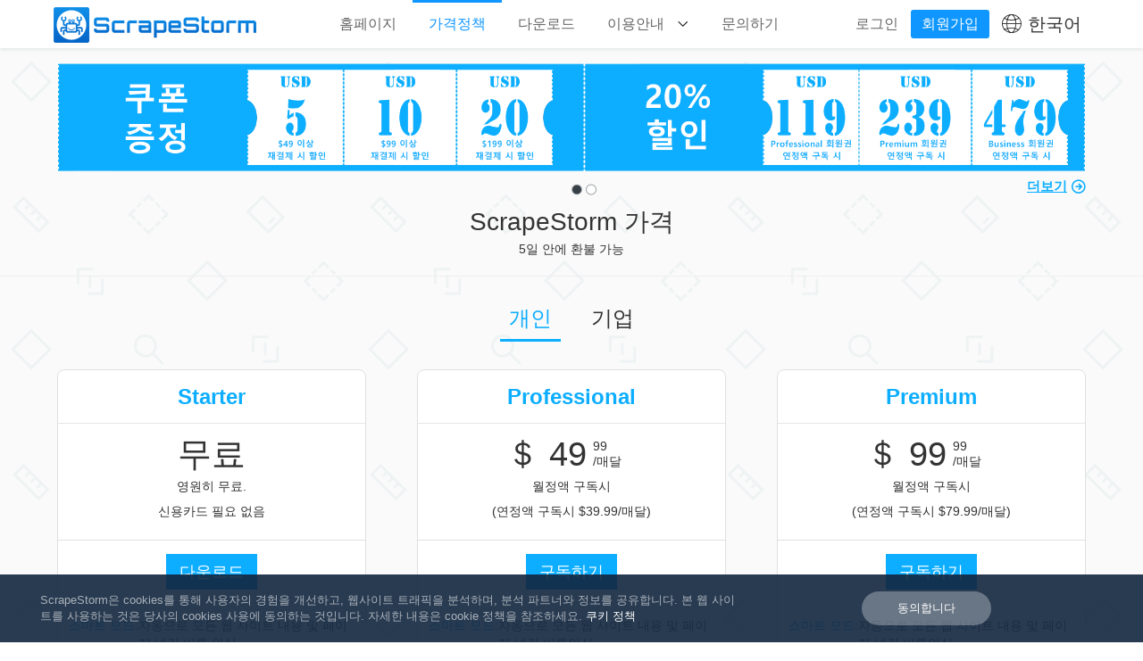

--- FILE ---
content_type: text/html; charset=UTF-8
request_url: https://kr.scrapestorm.com/?type=pricing
body_size: 14156
content:
<!DOCTYPE html>
<html lang="kr" class="no-js no-svg ">
<head>
    <meta charset="UTF-8">
    <meta name="keywords" content="크롤링, 스크래핑, 웹크롤링, 텍스트 마이닝, 데이터 수집, 쇼핑몰 크롤링">
    <meta name="description" content="AI 탑재, 노코딩으로 거의 모든 사이트의 데이터를 추출할 수 있는 시각화 웹크롤링 툴. 막강한 기능과 쉬운 조작 방식. 모든 OS지원. 원클릭으로 원하는 데이터를 마음껏 수집해 보세요!">
    <meta name="viewport" content="width=device-width, initial-scale=1">
    <title>데이터 추출 도구 가격정책 | ScrapeStorm</title>
    <script>(function(html){html.className = html.className.replace(/\bno-js\b/,'js')})(document.documentElement);</script>
<meta name='robots' content='max-image-preview:large' />
<link rel='dns-prefetch' href='//s.w.org' />
<script type="text/javascript">
window._wpemojiSettings = {"baseUrl":"https:\/\/s.w.org\/images\/core\/emoji\/14.0.0\/72x72\/","ext":".png","svgUrl":"https:\/\/s.w.org\/images\/core\/emoji\/14.0.0\/svg\/","svgExt":".svg","source":{"concatemoji":"https:\/\/kr.scrapestorm.com\/wp-includes\/js\/wp-emoji-release.min.js?ver=6.0"}};
/*! This file is auto-generated */
!function(e,a,t){var n,r,o,i=a.createElement("canvas"),p=i.getContext&&i.getContext("2d");function s(e,t){var a=String.fromCharCode,e=(p.clearRect(0,0,i.width,i.height),p.fillText(a.apply(this,e),0,0),i.toDataURL());return p.clearRect(0,0,i.width,i.height),p.fillText(a.apply(this,t),0,0),e===i.toDataURL()}function c(e){var t=a.createElement("script");t.src=e,t.defer=t.type="text/javascript",a.getElementsByTagName("head")[0].appendChild(t)}for(o=Array("flag","emoji"),t.supports={everything:!0,everythingExceptFlag:!0},r=0;r<o.length;r++)t.supports[o[r]]=function(e){if(!p||!p.fillText)return!1;switch(p.textBaseline="top",p.font="600 32px Arial",e){case"flag":return s([127987,65039,8205,9895,65039],[127987,65039,8203,9895,65039])?!1:!s([55356,56826,55356,56819],[55356,56826,8203,55356,56819])&&!s([55356,57332,56128,56423,56128,56418,56128,56421,56128,56430,56128,56423,56128,56447],[55356,57332,8203,56128,56423,8203,56128,56418,8203,56128,56421,8203,56128,56430,8203,56128,56423,8203,56128,56447]);case"emoji":return!s([129777,127995,8205,129778,127999],[129777,127995,8203,129778,127999])}return!1}(o[r]),t.supports.everything=t.supports.everything&&t.supports[o[r]],"flag"!==o[r]&&(t.supports.everythingExceptFlag=t.supports.everythingExceptFlag&&t.supports[o[r]]);t.supports.everythingExceptFlag=t.supports.everythingExceptFlag&&!t.supports.flag,t.DOMReady=!1,t.readyCallback=function(){t.DOMReady=!0},t.supports.everything||(n=function(){t.readyCallback()},a.addEventListener?(a.addEventListener("DOMContentLoaded",n,!1),e.addEventListener("load",n,!1)):(e.attachEvent("onload",n),a.attachEvent("onreadystatechange",function(){"complete"===a.readyState&&t.readyCallback()})),(e=t.source||{}).concatemoji?c(e.concatemoji):e.wpemoji&&e.twemoji&&(c(e.twemoji),c(e.wpemoji)))}(window,document,window._wpemojiSettings);
</script>
<style type="text/css">
img.wp-smiley,
img.emoji {
	display: inline !important;
	border: none !important;
	box-shadow: none !important;
	height: 1em !important;
	width: 1em !important;
	margin: 0 0.07em !important;
	vertical-align: -0.1em !important;
	background: none !important;
	padding: 0 !important;
}
</style>
	<link rel='stylesheet' id='wp-block-library-css'  href='https://kr.scrapestorm.com/wp-includes/css/dist/block-library/style.min.css?ver=6.0' type='text/css' media='all' />
<style id='global-styles-inline-css' type='text/css'>
body{--wp--preset--color--black: #000000;--wp--preset--color--cyan-bluish-gray: #abb8c3;--wp--preset--color--white: #ffffff;--wp--preset--color--pale-pink: #f78da7;--wp--preset--color--vivid-red: #cf2e2e;--wp--preset--color--luminous-vivid-orange: #ff6900;--wp--preset--color--luminous-vivid-amber: #fcb900;--wp--preset--color--light-green-cyan: #7bdcb5;--wp--preset--color--vivid-green-cyan: #00d084;--wp--preset--color--pale-cyan-blue: #8ed1fc;--wp--preset--color--vivid-cyan-blue: #0693e3;--wp--preset--color--vivid-purple: #9b51e0;--wp--preset--gradient--vivid-cyan-blue-to-vivid-purple: linear-gradient(135deg,rgba(6,147,227,1) 0%,rgb(155,81,224) 100%);--wp--preset--gradient--light-green-cyan-to-vivid-green-cyan: linear-gradient(135deg,rgb(122,220,180) 0%,rgb(0,208,130) 100%);--wp--preset--gradient--luminous-vivid-amber-to-luminous-vivid-orange: linear-gradient(135deg,rgba(252,185,0,1) 0%,rgba(255,105,0,1) 100%);--wp--preset--gradient--luminous-vivid-orange-to-vivid-red: linear-gradient(135deg,rgba(255,105,0,1) 0%,rgb(207,46,46) 100%);--wp--preset--gradient--very-light-gray-to-cyan-bluish-gray: linear-gradient(135deg,rgb(238,238,238) 0%,rgb(169,184,195) 100%);--wp--preset--gradient--cool-to-warm-spectrum: linear-gradient(135deg,rgb(74,234,220) 0%,rgb(151,120,209) 20%,rgb(207,42,186) 40%,rgb(238,44,130) 60%,rgb(251,105,98) 80%,rgb(254,248,76) 100%);--wp--preset--gradient--blush-light-purple: linear-gradient(135deg,rgb(255,206,236) 0%,rgb(152,150,240) 100%);--wp--preset--gradient--blush-bordeaux: linear-gradient(135deg,rgb(254,205,165) 0%,rgb(254,45,45) 50%,rgb(107,0,62) 100%);--wp--preset--gradient--luminous-dusk: linear-gradient(135deg,rgb(255,203,112) 0%,rgb(199,81,192) 50%,rgb(65,88,208) 100%);--wp--preset--gradient--pale-ocean: linear-gradient(135deg,rgb(255,245,203) 0%,rgb(182,227,212) 50%,rgb(51,167,181) 100%);--wp--preset--gradient--electric-grass: linear-gradient(135deg,rgb(202,248,128) 0%,rgb(113,206,126) 100%);--wp--preset--gradient--midnight: linear-gradient(135deg,rgb(2,3,129) 0%,rgb(40,116,252) 100%);--wp--preset--duotone--dark-grayscale: url('#wp-duotone-dark-grayscale');--wp--preset--duotone--grayscale: url('#wp-duotone-grayscale');--wp--preset--duotone--purple-yellow: url('#wp-duotone-purple-yellow');--wp--preset--duotone--blue-red: url('#wp-duotone-blue-red');--wp--preset--duotone--midnight: url('#wp-duotone-midnight');--wp--preset--duotone--magenta-yellow: url('#wp-duotone-magenta-yellow');--wp--preset--duotone--purple-green: url('#wp-duotone-purple-green');--wp--preset--duotone--blue-orange: url('#wp-duotone-blue-orange');--wp--preset--font-size--small: 13px;--wp--preset--font-size--medium: 20px;--wp--preset--font-size--large: 36px;--wp--preset--font-size--x-large: 42px;}.has-black-color{color: var(--wp--preset--color--black) !important;}.has-cyan-bluish-gray-color{color: var(--wp--preset--color--cyan-bluish-gray) !important;}.has-white-color{color: var(--wp--preset--color--white) !important;}.has-pale-pink-color{color: var(--wp--preset--color--pale-pink) !important;}.has-vivid-red-color{color: var(--wp--preset--color--vivid-red) !important;}.has-luminous-vivid-orange-color{color: var(--wp--preset--color--luminous-vivid-orange) !important;}.has-luminous-vivid-amber-color{color: var(--wp--preset--color--luminous-vivid-amber) !important;}.has-light-green-cyan-color{color: var(--wp--preset--color--light-green-cyan) !important;}.has-vivid-green-cyan-color{color: var(--wp--preset--color--vivid-green-cyan) !important;}.has-pale-cyan-blue-color{color: var(--wp--preset--color--pale-cyan-blue) !important;}.has-vivid-cyan-blue-color{color: var(--wp--preset--color--vivid-cyan-blue) !important;}.has-vivid-purple-color{color: var(--wp--preset--color--vivid-purple) !important;}.has-black-background-color{background-color: var(--wp--preset--color--black) !important;}.has-cyan-bluish-gray-background-color{background-color: var(--wp--preset--color--cyan-bluish-gray) !important;}.has-white-background-color{background-color: var(--wp--preset--color--white) !important;}.has-pale-pink-background-color{background-color: var(--wp--preset--color--pale-pink) !important;}.has-vivid-red-background-color{background-color: var(--wp--preset--color--vivid-red) !important;}.has-luminous-vivid-orange-background-color{background-color: var(--wp--preset--color--luminous-vivid-orange) !important;}.has-luminous-vivid-amber-background-color{background-color: var(--wp--preset--color--luminous-vivid-amber) !important;}.has-light-green-cyan-background-color{background-color: var(--wp--preset--color--light-green-cyan) !important;}.has-vivid-green-cyan-background-color{background-color: var(--wp--preset--color--vivid-green-cyan) !important;}.has-pale-cyan-blue-background-color{background-color: var(--wp--preset--color--pale-cyan-blue) !important;}.has-vivid-cyan-blue-background-color{background-color: var(--wp--preset--color--vivid-cyan-blue) !important;}.has-vivid-purple-background-color{background-color: var(--wp--preset--color--vivid-purple) !important;}.has-black-border-color{border-color: var(--wp--preset--color--black) !important;}.has-cyan-bluish-gray-border-color{border-color: var(--wp--preset--color--cyan-bluish-gray) !important;}.has-white-border-color{border-color: var(--wp--preset--color--white) !important;}.has-pale-pink-border-color{border-color: var(--wp--preset--color--pale-pink) !important;}.has-vivid-red-border-color{border-color: var(--wp--preset--color--vivid-red) !important;}.has-luminous-vivid-orange-border-color{border-color: var(--wp--preset--color--luminous-vivid-orange) !important;}.has-luminous-vivid-amber-border-color{border-color: var(--wp--preset--color--luminous-vivid-amber) !important;}.has-light-green-cyan-border-color{border-color: var(--wp--preset--color--light-green-cyan) !important;}.has-vivid-green-cyan-border-color{border-color: var(--wp--preset--color--vivid-green-cyan) !important;}.has-pale-cyan-blue-border-color{border-color: var(--wp--preset--color--pale-cyan-blue) !important;}.has-vivid-cyan-blue-border-color{border-color: var(--wp--preset--color--vivid-cyan-blue) !important;}.has-vivid-purple-border-color{border-color: var(--wp--preset--color--vivid-purple) !important;}.has-vivid-cyan-blue-to-vivid-purple-gradient-background{background: var(--wp--preset--gradient--vivid-cyan-blue-to-vivid-purple) !important;}.has-light-green-cyan-to-vivid-green-cyan-gradient-background{background: var(--wp--preset--gradient--light-green-cyan-to-vivid-green-cyan) !important;}.has-luminous-vivid-amber-to-luminous-vivid-orange-gradient-background{background: var(--wp--preset--gradient--luminous-vivid-amber-to-luminous-vivid-orange) !important;}.has-luminous-vivid-orange-to-vivid-red-gradient-background{background: var(--wp--preset--gradient--luminous-vivid-orange-to-vivid-red) !important;}.has-very-light-gray-to-cyan-bluish-gray-gradient-background{background: var(--wp--preset--gradient--very-light-gray-to-cyan-bluish-gray) !important;}.has-cool-to-warm-spectrum-gradient-background{background: var(--wp--preset--gradient--cool-to-warm-spectrum) !important;}.has-blush-light-purple-gradient-background{background: var(--wp--preset--gradient--blush-light-purple) !important;}.has-blush-bordeaux-gradient-background{background: var(--wp--preset--gradient--blush-bordeaux) !important;}.has-luminous-dusk-gradient-background{background: var(--wp--preset--gradient--luminous-dusk) !important;}.has-pale-ocean-gradient-background{background: var(--wp--preset--gradient--pale-ocean) !important;}.has-electric-grass-gradient-background{background: var(--wp--preset--gradient--electric-grass) !important;}.has-midnight-gradient-background{background: var(--wp--preset--gradient--midnight) !important;}.has-small-font-size{font-size: var(--wp--preset--font-size--small) !important;}.has-medium-font-size{font-size: var(--wp--preset--font-size--medium) !important;}.has-large-font-size{font-size: var(--wp--preset--font-size--large) !important;}.has-x-large-font-size{font-size: var(--wp--preset--font-size--x-large) !important;}
</style>
<link rel='stylesheet' id='twentyseventeen-style-css'  href='https://kr.scrapestorm.com/wp-content/themes/twentyseventeen/style.css?ver=6.0' type='text/css' media='all' />
<!--[if lt IE 9]>
<link rel='stylesheet' id='twentyseventeen-ie8-css'  href='https://kr.scrapestorm.com/wp-content/themes/twentyseventeen/assets/css/ie8.css?ver=1.0' type='text/css' media='all' />
<![endif]-->
<!--[if lt IE 9]>
<script type='text/javascript' src='https://kr.scrapestorm.com/wp-content/themes/twentyseventeen/assets/js/html5.js?ver=3.7.3' id='html5-js'></script>
<![endif]-->
<script type='text/javascript' src='https://kr.scrapestorm.com/wp-includes/js/jquery/jquery.min.js?ver=3.6.0' id='jquery-core-js'></script>
<script type='text/javascript' src='https://kr.scrapestorm.com/wp-includes/js/jquery/jquery-migrate.min.js?ver=3.3.2' id='jquery-migrate-js'></script>
<meta name="generator" content="WordPress 6.0" />
<style type="text/css">.recentcomments a{display:inline !important;padding:0 !important;margin:0 !important;}</style>    <link rel="stylesheet" href="https://kr.scrapestorm.com/wp-content/themes/twentyseventeen/assets/css/bootstrap.min.css">
    <link rel="stylesheet" href="https://kr.scrapestorm.com/wp-content/themes/twentyseventeen/assets/js/import/jquery-toast/jquery-toast.css" />
    <link rel="stylesheet" href="https://kr.scrapestorm.com/wp-content/themes/twentyseventeen/assets/js/import/stack/stack.css" />
    <link rel="stylesheet" href="https://kr.scrapestorm.com/wp-content/themes/twentyseventeen/components/customer-service/customer-service.css" />
    <link rel="shortcut icon" href="https://kr.scrapestorm.com/wp-content/themes/twentyseventeen/assets/images/favicon.ico" type="image/x-icon">
    <link rel="stylesheet" href="https://kr.scrapestorm.com/wp-content/themes/twentyseventeen/assets/css/custom.css?v=157">
    <link rel="stylesheet" href="https://kr.scrapestorm.com/wp-content/themes/twentyseventeen/assets/css/custom-main.css?v=112">
    <link rel="stylesheet" href="https://kr.scrapestorm.com/wp-content/themes/twentyseventeen/assets/css/custom-product.css?v=103">
    <link rel="stylesheet" href="https://kr.scrapestorm.com/wp-content/themes/twentyseventeen/assets/css/custom-user.css?v=11">
    
            <!-- Global site tag (gtag.js) - Google Analytics -->
        <script async src="https://www.googletagmanager.com/gtag/js?id=G-BWLQCD1XHL"></script>
        <script>
            window.dataLayer = window.dataLayer || [];
            function gtag(){dataLayer.push(arguments);}
            gtag('js', new Date());

            gtag('config', 'G-BWLQCD1XHL');
        </script>

        <!-- DO NOT MODIFY -->
        <!-- Quora Pixel Code (JS Helper) -->
        <script>
            !function(q,e,v,n,t,s){if(q.qp) return; n=q.qp=function(){n.qp?n.qp.apply(n,arguments):n.queue.push(arguments);};
                n.queue=[];t=document.createElement(e);t.async=!0;t.src=v; s=document.getElementsByTagName(e)[0];
                s.parentNode.insertBefore(t,s);}(window, 'script', 'https://a.quora.com/qevents.js');
            qp('init', '258d5c6fecfe44c5996a8c62d6ac89f2');
            qp('track', 'ViewContent');
        </script>
        <noscript>
            <img height="1" width="1" style="display:none" src="https://q.quora.com/_/ad/258d5c6fecfe44c5996a8c62d6ac89f2/pixel?tag=ViewContent&noscript=1"/>
        </noscript>
        <!-- End of Quora Pixel Code -->
    </head>
<body id="houyi-pricing" class="houyi-pricing  ">
    <div class="header-wrapper ">
        <div id="top-coupon">
            <a href="https://kr.scrapestorm.com/?type=coupon" target="_blank">
                <div class="left-banner">
                    <div>
                        <span class="accent-color">다운로드 및 회원가입</span>
                    </div>
                </div>
                <div class="right-banner">
                    <div>
                        <span class="accent-color">무료$5무료 쿠폰</span>
                        <div class="fh-wrapper"><i class="fh fh-more"></i></div>
                    </div>
                </div>
            </a>
            <div class="btn-hide">
                <i class="fh fh-55"></i>
            </div>
        </div>
        <header>
            <div class="logo"><a href="https://kr.scrapestorm.com"><img src="https://kr.scrapestorm.com/wp-content/themes/twentyseventeen/assets/images/home_icon_en.png?v=1" alt=""></a></div>
            <div class="navbar-collapse clearfix">
                <nav class="navbar-box">
                    <li class="level-first "><a href="https://kr.scrapestorm.com" class="type">홈페이지</a></li>
                    <li class="hide level-first "><a href="https://kr.scrapestorm.com/?type=product" class="type">제품</a></li>
                    <li class="level-first current"><a href="https://kr.scrapestorm.com/?type=pricing" class="type">가격정책</a></li>
                    <li class="level-first "><a href="https://kr.scrapestorm.com/?type=download" class="type">다운로드</a></li>
                    
                    <li class="level-first resource-list ">
                        <a href="https://kr.scrapestorm.com/?type=tutorial" class="type">
                            이용안내                            <i class="fh fh-arrow-down"></i>                        </a>
                                                        <ul class="resource-nav flex">
                                                                            <li class="" >
                                            <a href="/?type=tutorial&cat_id=44" >사용방법</a>
                                        </li>
                                                                                <li class="" >
                                            <a href="/?type=tutorial&cat_id=45" >주요기술</a>
                                        </li>
                                                                                <li class="" >
                                            <a href="/tutorial-list/blog" >블로그</a>
                                        </li>
                                                                                <li class="" >
                                            <a href="https://www.youtube.com/@scrapestormkorea/featured" target="_blank">영상 튜토리얼</a>
                                        </li>
                                                                        </ul>
                                                    </li>

                                            <li class="level-first "><a href="https://kr.scrapestorm.com/?type=contact" class="type">문의하기</a></li>
                                                        </nav>
            </div>

            <!--            登陆-->
                                <div class="navbar-login">
                        <a href="https://kr.scrapestorm.com/?type=signin" class="link btn-signin">로그인</a>
                        <a href="https://kr.scrapestorm.com/?type=signup" class="link btn-signup">회원가입</a>
                    </div>
                    
                            <!-- 切换语言 -->
                <div class="change-lang">
                    <i class="fh fh-world"></i>
                    <span>한국어</span>
                    <div class="candidate-list">
                                                <div><a href="https://www.scrapestorm.com/?type=pricing">English (US)</a></div>
                                                <div><a href="https://jp.scrapestorm.com/?type=pricing">日本語</a></div>
                                            </div>
                </div>
                
        </header>
    </div>


<section class="pricing home-bg kr" data-toggle="stack">
    <div class="price-banner banner">
        <ul>
            <li data-url="https://kr.scrapestorm.com/wp-content/themes/twentyseventeen/assets/images/pricing/ad_plan_kr1.png?v=1">
                <a href="">
                    <img src="" alt="">
                </a>
            </li>
            <li data-url="https://kr.scrapestorm.com/wp-content/themes/twentyseventeen/assets/images/pricing/ad_plan_kr.png?v=2">
                <a href="https://kr.scrapestorm.com/?type=coupon" target="_blank">
                    <img src="https://kr.scrapestorm.com/wp-content/themes/twentyseventeen/assets/images/pricing/ad_plan_kr.png?v=2" alt="">
                </a>
            </li>
        </ul>
        <div class="banner-dots">
            <span class="active"></span>
            <span></span>
        </div>
        <div class="learn-more">
            <a href="https://kr.scrapestorm.com/?type=coupon" target="_blank">더보기</a>
            <i class="fh fh-more"></i>
        </div>
    </div>

    <div class="price-title">
        <div class="title">ScrapeStorm 가격</div>
        <div class="sub-title">5일 안에 환불 가능</div>
    </div>
    <div class="price-tab">
        <span class="stack-tab active" data-stack="personal">개인</span>
        <span class="stack-tab" data-stack="enterprise">기업</span>
    </div>
    <div class="price-content container">
        <div class="stack-layer stack-personal active">
            <div class="plan">
                <div class="header">
                    <span class="title">Starter</span>
                    <div class="price">
                        <span class="money">무료</span>
                        <div>영원히 무료.</div>
                        <div>신용카드 필요 없음</div>
                    </div>
                </div>
                <div class="button"><a href="https://scrapestorm2.azureedge.net/update3/kr/nature/ScrapeStorm-4.0.4.dmg" class="btn-plan-pay" onclick="gtag('event','下载-价格页',{'event_category':'pricing-download','event_label':'pricing-mac','value':1});qp('track', 'Generic');">다운로드</a></div>
                <div class="items">
                    <div class="item-group">
                        <div class="item">
                            <div class="title">스마트 모드:</div>
                            <div class="details">
                                <div class="detail">자동으로 모든 웹 사이트 내용 및 페이지 넘김 버튼 인식</div>
                            </div>
                            <div class="clear"></div>
                        </div>
                        <div class="item">
                            <div class="title">순서도 모드:</div>
                            <div class="details">
                                <div class="detail">크롤링 과정 시각화. 수동 스크래핑 시뮬레이션이 가능</div>
                            </div>
                            <div class="clear"></div>
                        </div>
                    </div>
                    <div class="item-group">
                        <div class="item">
                            <div class="title">크롤링 작업수:</div>
                            <div class="details">
                                <div class="detail"><span class="number-hightlight">10</span> 개 태스크 <span class="hot-dot"></span></div>
                                <div class="detail"><span class="number-hightlight">1</span> 개 서버 동시 작업 가능<span class="hot-dot"></span></div>
                            </div>
                            <div class="clear"></div>
                        </div>
                        <div class="item">
                            <div class="title">크롤링 URLs수:</div>
                            <div class="details">
                                <div class="detail">무제한</div>
                                <div class="detail">파일에서 URLs 가져와 그룹 추출이 가능</div>
                            </div>
                            <div class="clear"></div>
                        </div>
                        <div class="item">
                            <div class="title">크롤링 페이지:</div>
                            <div class="details">
                                <div class="detail">크롤링 페이지</div>
                            </div>
                            <div class="clear"></div>
                        </div>
                    </div>
                    <div class="item-group">
                        <div class="item">
                            <div class="title">로컬 파일로 내보내기:</div>
                            <div class="details">
                                <div class="detail"><span class="number-hightlight">100</span>줄/일<span class="hot-dot"></span></div>
                                <div class="detail">excel,txt,csv,html 지원</div>
                            </div>
                            <div class="clear"></div>
                        </div>
                        <div class="item">
                            <div class="title">로컬 파일로 내보내기:</div>
                            <div class="details">
                                <div class="detail"><span class="number-hightlight">100</span> 줄/일 <span class="hot-dot"></span></div>
                                <div class="detail">서버 모드 : 로컬 서버, 클라우드 서버</div>
                                <div class="detail">서버 유형 : MySQL, PgSQL, SqlServer, MongoDB</div>
                            </div>
                            <div class="clear"></div>
                        </div>
                    </div>
                    <div class="item-group">
                        <div class="item">
                            <div class="title">데이터 처리:</div>
                            <div class="details">
                                <div class="detail">필드 병합, 텍스트 대체, 번호 추출, 이메일 추출, 필드 추가 및 삭제, 정규 표현식</div>
                            </div>
                            <div class="clear"></div>
                        </div>
                        <div class="item">
                            <div class="title">데이터 중복 제거:</div>
                            <div class="details">
                                <div class="detail">데이터 중복시 데이터를 스킵하거나 작업을 중지할 수 있음</div>
                            </div>
                            <div class="clear"></div>
                        </div>

                        <div class="item">
                            <div class="title">필터:</div>
                            <div class="details">
                                <div class="detail">필터를 설정하면 불필요한 데이터의 수집이 삭제 됨</div>
                            </div>
                            <div class="clear"></div>
                        </div>
                        <div class="item">
                            <div class="title">로그인:</div>
                            <div class="details">
                                <div class="detail">로그인이 필요한 URLS의 데이터도 수집 가능</div>
                            </div>
                            <div class="clear"></div>
                        </div>
                        <div class="item">
                            <div class="title">서버:</div>
                            <div class="details">
                                <div class="detail">컴퓨터를 바꾸더라도 같은 계정으로 로그인하면 계속해서 같은 크롤링 작업이 가능 (동시 1대 서버만)</div>
                            </div>
                            <div class="clear"></div>
                        </div>
                    </div>
                    <div class="item-group" data-group-from=".plan1-group4"></div>
                    <div class="item-group" data-group-from=".plan2-group5"></div>
                    <div class="item-group" data-group-from=".plan2-group6"></div>
                    <div class="item-group">
                        <div class="item">
                            <div class="title">고객 서비스:</div>
                            <div class="details">
                                <div class="detail">이메일 지원</div>
                            </div>
                            <div class="clear"></div>
                        </div>
                    </div>
                </div>
            </div>
            <div class="plan"  data-current="">
                <div class="header">
                    <span class="title">Professional</span>
                    <div class="price">
                        <span class="money">＄ 49</span>
                        <span class="money-decimal">
                            <span class="decimal">99</span>
                            <span class="fee-value-time">/매달</span>
                        </span>
                        <div>월정액 구독시</div>
                        <div>(연정액 구독시 $39.99/매달)</div>
                    </div>
                </div>
                <div class="button">
                                            <a href="https://kr.scrapestorm.com/?type=plan&prefix=user&index=1" class="btn-plan-pay" onclick="gtag('event','下载-价格页',{'event_category':'pricing-buy','event_label':'Professional','value':1});qp('track', 'Generic');" >구독하기</a>
                                    </div>
                <div class="items">
                    <div class="item-group">
                        <div class="item">
                            <div class="title">스마트 모드:</div>
                            <div class="details">
                                <div class="detail">자동으로 모든 웹 사이트 내용 및 페이지 넘김 버튼인식</div>
                            </div>
                            <div class="clear"></div>
                        </div>
                        <div class="item">
                            <div class="title">순서도 모드:</div>
                            <div class="details">
                                <div class="detail">크롤링 과정 시각화. 수동 스크래핑 시뮬레이션이 가능</div>
                            </div>
                            <div class="clear"></div>
                        </div>
                    </div>
                    <div class="item-group">
                        <div class="item">
                            <div class="title">크롤링 작업수:</div>
                            <div class="details">
                                <div class="detail"><span class="number-hightlight">100</span> 크롤링 작업수 <span class="hot-dot"></span></div>
                                <div class="detail"><span class="number-hightlight">2</span> 개 서버 동시 작업 가능 <span class="hot-dot"></span></div>
                            </div>
                            <div class="clear"></div>
                        </div>
                        <div class="item">
                            <div class="title">크롤링 URLs수:</div>
                            <div class="details">
                                <div class="detail">무제한</div>
                                <div class="detail">파일에서 URLs 가져와 그룹 추출이 가능</div>
                            </div>
                            <div class="clear"></div>
                        </div>
                        <div class="item">
                            <div class="title">크롤링 페이지:</div>
                            <div class="details">
                                <div class="detail">크롤링 페이지</div>
                            </div>
                            <div class="clear"></div>
                        </div>
                    </div>
                    <div class="item-group">
                        <div class="item">
                            <div class="title">로컬 파일로 내보내기:</div>
                            <div class="details">
                                <div class="detail"><span class="number-hightlight">10000</span> 줄/일 <span class="hot-dot"></span></div>
                                <div class="detail">excel,txt,csv,html 지원</div>
                            </div>
                            <div class="clear"></div>
                        </div>
                        <div class="item">
                            <div class="title">데이터 베이스로 내보내기:</div>
                            <div class="details">
                                <div class="detail"><span class="number-hightlight">10000</span>줄/일<span class="hot-dot"></span></div>
                                <div class="detail">서버 모드 : 로컬 서버, 클라우드 서버</div>
                                <div class="detail">서버 유형 : MySQL, PgSQL, SqlServer, MongoDB</div>
                            </div>
                            <div class="clear"></div>
                        </div>
                    </div>
                    <div class="item-group">
                        <div class="item">
                            <div class="title">데이터 처리:</div>
                            <div class="details">
                                <div class="detail">필드 병합, 텍스트 대체, 번호 추출, 이메일 추출, 필드 추가 및 삭제, 정규 표현식</div>
                            </div>
                            <div class="clear"></div>
                        </div>
                        <div class="item">
                            <div class="title">데이터 중복 제거:</div>
                            <div class="details">
                                <div class="detail">데이터 중복시 데이터를 스킵하거나 작업을 중지할 수 있음</div>
                            </div>
                            <div class="clear"></div>
                        </div>
                        <div class="item">
                            <div class="title">필터:</div>
                            <div class="details">
                                <div class="detail">필터를 설정하면 불필요한 데이터의 수집이 삭제 됨</div>
                            </div>
                            <div class="clear"></div>
                        </div>
                        <div class="item">
                            <div class="title">로그인:</div>
                            <div class="details">
                                <div class="detail">로그인이 필요한 URLS의 데이터도 수집 가능</div>
                            </div>
                            <div class="clear"></div>
                        </div>
                        <div class="item">
                            <div class="title">서버:</div>
                            <div class="details">
                                <div class="detail">컴퓨터를 바꾸더라도 같은 계정으로 로그인하면 계속해서 같은 크롤링 작업이 가능 (동시 <span class="number-hightlight">1</span>대 서버만)</div>
                            </div>
                            <div class="clear"></div>
                        </div>
                    </div>
                    <div class="item-group plan1-group4">
                        <div class="item">
                            <div class="title">IP 에이전트:</div>
                            <div class="details">
                                <div class="detail">IP 유형: ScrapeStorm IP(별도 판매) or 커스텀 IP</div>
                                <div class="detail">전환 모드: 시간 혹은 텍스트로 전환</div>
                            </div>
                            <div class="clear"></div>
                        </div>
                    </div>
                    <div class="item-group" data-group-from=".plan2-group5"></div>
                    <div class="item-group">
                        <div class="item">
                            <div class="title">커스터 마이징:</div>
                            <div class="details">
                                <div class="detail"><i class="fh fh-sale-en promotion"></i>처음 professional구독시(연정액 구독)크롤링 커스텀 1개를 무료로 만들어 드립니다.</div>
                            </div>
                            <div class="clear"></div>
                        </div>
                    </div>
                    <div class="item-group">
                        <div class="item">
                            <div class="title">고객 서비스:</div>
                            <div class="details">
                                <div class="detail">이메일 및 전화 지원</div>
                            </div>
                            <div class="clear"></div>
                        </div>
                    </div>
                </div>
            </div>
            <div class="plan"  data-current="">
                <div class="header">
                    <span class="title">Premium</span>
                    <div class="price">
                        <span class="money">＄ 99</span>
                        <span class="money-decimal">
                            <span class="decimal">99</span>
                            <span class="fee-value-time">/매달</span>
                        </span>
                        <div>월정액 구독시</div>
                        <div>(연정액 구독시 $79.99/매달)</div>
                    </div>
                </div>
                <div class="button">
                                            <a href="https://kr.scrapestorm.com/?type=plan&prefix=user&index=2" class="btn-plan-pay" onclick="gtag('event','下载-价格页',{'event_category':'pricing-buy','event_label':'Premium','value':1});qp('track', 'Generic');" >구독하기</a>
                                    </div>
                <div class="items">
                    <div class="item-group">
                        <div class="item">
                            <div class="title">스마트 모드:</div>
                            <div class="details">
                                <div class="detail">자동으로 모든 웹 사이트 내용 및 페이지 넘김 버튼인식</div>
                            </div>
                            <div class="clear"></div>
                        </div>
                        <div class="item">
                            <div class="title">순서도 모드:</div>
                            <div class="details">
                                <div class="detail">크롤링 과정 시각화. 수동 스크래핑 시뮬레이션이 가능</div>
                            </div>
                            <div class="clear"></div>
                        </div>
                    </div>
                    <div class="item-group">
                        <div class="item">
                            <div class="title">크롤링 작업수:</div>
                            <div class="details">
                                <div class="detail">태스크 수량 무제한<span class="hot-dot"></span></div>
                                <div class="detail">동시 작업 가능한 서버수무제한 <span class="hot-dot"></span></div>
                            </div>
                            <div class="clear"></div>
                        </div>
                        <div class="item">
                            <div class="title">크롤링 URLs수:</div>
                            <div class="details">
                                <div class="detail">무제한</div>
                                <div class="detail">파일에서 URLs 가져와 그룹 추출이 가능</div>
                            </div>
                            <div class="clear"></div>
                        </div>
                        <div class="item">
                            <div class="title">크롤링 페이지:</div>
                            <div class="details">
                                <div class="detail">무제한</div>
                            </div>
                            <div class="clear"></div>
                        </div>
                    </div>
                    <div class="item-group">
                        <div class="item">
                            <div class="title">로컬 파일로 내보내기:</div>
                            <div class="details">
                                <div class="detail">무제한 <span class="hot-dot"></span></div>
                                <div class="detail">excel,txt,csv,html 지원</div>
                            </div>
                            <div class="clear"></div>
                        </div>
                        <div class="item">
                            <div class="title">데이터 베이스로 내보내기:</div>
                            <div class="details">
                                <div class="detail">무제한 <span class="hot-dot"></span></div>
                                <div class="detail">서버 모드: 로컬 서버, 클라우드 서버</div>
                                <div class="detail">서버 유형 : MySQL, PgSQL, SqlServer, MongoDB</div>
                            </div>
                            <div class="clear"></div>
                        </div>
                    </div>
                    <div class="item-group">
                        <div class="item">
                            <div class="title">데이터 처리:</div>
                            <div class="details">
                                <div class="detail">필드 병합, 텍스트 대체, 번호 추출, 이메일 추출, 필드 추가 및 삭제, 정규 표현식</div>
                            </div>
                            <div class="clear"></div>
                        </div>
                        <div class="item">
                            <div class="title">데이터 중복 제거:</div>
                            <div class="details">
                                <div class="detail">데이터 중복시 데이터를 스킵하거나 작업을 중지할 수 있음.</div>
                            </div>
                            <div class="clear"></div>
                        </div>
                        <div class="item">
                            <div class="title">필터:</div>
                            <div class="details">
                                <div class="detail">필터를 설정하면 불필요한 데이터의 수집이 삭제 됨</div>
                            </div>
                            <div class="clear"></div>
                        </div>
                        <div class="item">
                            <div class="title">로그인:</div>
                            <div class="details">
                                <div class="detail">로그인이 필요한 URLS의 데이터도 수집 가능</div>
                            </div>
                            <div class="clear"></div>
                        </div>
                        <div class="item">
                            <div class="title">서버:</div>
                            <div class="details">
                                <div class="detail">컴퓨터를 바꾸더라도 같은 계정으로 로그인하면 계속해서 같은 크롤링 작업이 가능 (동시 <span class="number-hightlight">1</span> 대 서버만)</div>
                            </div>
                            <div class="clear"></div>
                        </div>
                    </div>
                    <div class="item-group">
                        <div class="item">
                            <div class="title">IP 에이전트:</div>
                            <div class="details">
                                <div class="detail">IP 유형: ScrapeStorm IP(별도 판매) or 커스텀 IP</div>
                                <div class="detail">전환 모드: 시간 혹은 텍스트로 전환</div>
                            </div>
                            <div class="clear"></div>
                        </div>
                    </div>
                    <div class="item-group plan2-group5" >
                        <div class="item">
                            <div class="title">스케쥴러:</div>
                            <div class="details">
                                <div class="detail">원하는 요일과 시간을 설정해 데이터를 자동으로 추출 가능. 
                                </div>
                            </div>
                            <div class="clear"></div>
                        </div>
                        <div class="item">
                            <div class="title">이미지 다운로드:</div>
                            <div class="details">
                                <div class="detail">1시간당 1분 간격
                                    <span data-toggle="tooltip" data-placement="top" title="Please keep the computer working. The task remains running until it is manually stopped."><i class="fh fh-wenti"></i></span>
                                </div>
                            </div>
                            <div class="clear"></div>
                        </div>
                        <div class="item">
                            <div class="title">이미지 다운로드:</div>
                            <div class="details">
                                <div class="detail">무제한</div>
                            </div>
                            <div class="clear"></div>
                        </div>
                        <div class="item">
                            <div class="title">자동 보내기:</div>
                            <div class="details">
                                <div class="detail">자동으로 파일 또는 데이터 베이스에 데이터를 추출할 수 있음</div>
                            </div>
                            <div class="clear"></div>
                        </div>
                        <div class="item">
                            <div class="title">클라우드 스토리지로 보내기:</div>
                            <div class="details">
                                <div class="detail">무제한 클라우드 스토리지 모드: Google 시트</div>
                            </div>
                            <div class="clear"></div>
                        </div>
                        <div class="item">
                            <div class="title">고속 스크래핑:</div>
                            <div class="details">
                                <div class="detail"><span class="number-hightlight">3</span>단 부스트 엔진. 재사용 가능</div>
                            </div>
                            <div class="clear"></div>
                        </div>
                        <div class="item">
                            <div class="title">쿠키 문자열 입력:</div>
                            <div class="details">
                                <div class="detail">쿠키 수동 입력 지원, 자동 전환 가능</div>
                            </div>
                            <div class="clear"></div>
                        </div>
                    </div>
                    <div class="item-group plan2-group6">
                        <div class="item">
                            <div class="title">커스터 마이징:</div>
                            <div class="details">
                                <div class="detail"><i class="fh fh-sale-en promotion"></i>처음 premiun구독시(연정액 구독)크롤링 커스텀 2개를 무료로 만들어 드립니다.</div>
                            </div>
                            <div class="clear"></div>
                        </div>
                    </div>
                    <div class="item-group">
                        <div class="item">
                            <div class="title">고객 서비스:</div>
                            <div class="details">
                                <div class="detail">이메일 및 전화 지원</div>
                            </div>
                            <div class="clear"></div>
                        </div>
                    </div>
                </div>
            </div>
        </div>
        <div class="stack-layer stack-enterprise">
            <div class="plan"
                 data-current=""
                 style="margin-left: 180px;" >
                <div class="header">
                    <span class="title">Business</span>
                    <div class="price">
                        <span class="money">$199</span>
                        <span class="money-decimal">
                            <span class="decimal">99</span>
                            <span class="fee-value-time">/매달</span>
                        </span>
                        <div>월정액 구독시<i class="fh fh-sale-en promotion"></i></div>
                        <div>(연정액 구독시 $159.99/매달)</div>
                    </div>
                </div>
                <div class="button">
                    <a href="https://kr.scrapestorm.com/?type=plan&prefix=user&index=3" class="btn-plan-pay" onclick="gtag('event','下载-价格页',{'event_category':'pricing-buy','event_label':'Business','value':1});qp('track', 'Generic');" >구독하기</a>
                </div>
                <div class="items">
                    <div class="item-group">
                        <div class="item">
                            <h3>Premium의 모든 기능 포함</h3>
                        </div>
                    </div>
                    <div class="item-group">
                        <div class="item">
                            <div class="title">파일 다운로드:</div>
                            <div class="details">
                                <div class="detail">오디오, 비디오, 문서 및 기타 파일을 스크래핑하는 동안 파일 다운로드 지원</div>
                            </div>
                            <div class="clear"></div>
                        </div>
                        <div class="item">
                            <div class="title">루프 간격:</div>
                            <div class="details">
                                <div class="detail">최소 간격은 0분입니다.
                                    <span data-toggle="tooltip" data-placement="top" title="Please keep the computer working. The task remains running until it is manually stopped."><i class="fh fh-wenti"></i></span>
                                </div>
                            </div>
                            <div class="clear"></div>
                        </div>
                        <div class="item">
                            <div class="title">그룹 시작:</div>
                            <div class="details">
                                <div class="detail">그룹 내 작업을 순서대로 실행합니다.</div>
                            </div>
                            <div class="clear"></div>
                        </div>
                        <div class="item">
                            <div class="title">가속 엔진:</div>
                            <div class="details">
                                <div class="detail">무제한 가속 엔진</div>
                            </div>
                            <div class="clear"></div>
                        </div>
                        <div class="item">
                            <div class="title">RESTful API:</div>
                            <div class="details">
                                <div class="detail">HTTP 요청을 통한 스크래핑 태스크 제어</div>
                            </div>
                            <div class="clear"></div>
                        </div>
                        <div class="item">
                            <div class="title">Webhook:</div>
                            <div class="details">
                                <div class="detail">웹훅을 통해 수집된 데이터를 실시간으로 푸시</div>
                            </div>
                            <div class="clear"></div>
                        </div>
                        <div class="item">
                            <div class="title">CAPTCH 자동 감지:</div>
                            <div class="details">
                                <div class="detail">웹 페이지에서 CAPTCHA 자동 인식, 자동 일시 정지 및 수동 조작 지원</div>
                            </div>
                            <div class="clear"></div>
                        </div>

                        <div class="item">
                            <div class="title">상품 대용량 사진 자동 감지:</div>
                            <div class="details">
                                <div class="detail">상품 썸네일 자동감지 후 대용량 사진으로 전환</div>
                            </div>
                            <div class="clear"></div>
                        </div>
                        <div class="item">
                            <div class="title">상품SKU 자동 감지:</div>
                            <div class="details">
                                <div class="detail">상품 SKU 자동 감지하고스크래핑</div>
                            </div>
                            <div class="clear"></div>
                        </div>
                        <div class="item">
                            <div class="title">인공지능 이미지 인식:</div>
                            <div class="details">
                                <div class="detail">웹 페이지에서 암호화된 텍스트 내용은 인공지능 이미지 인식 기술을 이용하여 디코딩할 수 있습니다.</div>
                            </div>
                            <div class="clear"></div>
                        </div>
                        <div class="item">
                            <div class="title">내보내기 설정:</div>
                            <div class="details">
                                <div class="detail">설정 무제한으로 가져오고 내보내기</div>
                            </div>
                            <div class="clear"></div>
                        </div>
                        <div class="item">
                            <div class="title">무제한 컴퓨터:</div>
                            <div class="details">
                                <div class="detail">ScrapeStorm 계정에 로그인하면 임의의 컴퓨터 (동시 <span class="number-hightlight">3</span>대)에서 소프트웨어를 사용할 수 있습니다.</div>
                            </div>
                            <div class="clear"></div>
                        </div>
                    </div>
                    <div class="item-group">
                        <div class="item">
                            <div class="title">커스터마이징:</div>
                            <div class="details">
                                <div class="detail"><i class="fh fh-sale-en promotion"></i>Business 회원권 최초 구독 시 (연정액), 커스터마이징 3개 무료 증정.</div>
                            </div>
                            <div class="clear"></div>
                        </div>
                    </div>
                    <div class="item-group">
                        <div class="item">
                            <div class="title">고객 지원:</div>
                            <div class="details">
                                <div class="detail">이메일 및 전화 지원</div>
                            </div>
                            <div class="clear"></div>
                        </div>
                    </div>
                </div>
            </div>
            <div class="plan" style="margin-left: 110px;display: flex;flex-direction: column;">
                <div class="header">
                    <span class="title">커스터마이징</span>
                    <div class="price" style="height: 132px;">
                        <span class="custom">사용자 지정 가격</span>
                        <span class="tip">요구에 따라 가격이 다릅니다</span>
                    </div>
                </div>
                <div class="button">
                    <a href="https://kr.scrapestorm.com/?type=contact" class="btn-contact" target="_blank">지금 문의</a>
                </div>
                <div class="items" style="flex-grow: 1;">
                    <div class="item-group">
                        <div class="item">
                            <h3>경험치 풍부한 전문가에 의해 맞춤 제작</h3>
                        </div>
                    </div>
                    <div class="item-group">
                        <div class="item">
                            <div class="details">
                                <div class="detail">1. ML 계정 시스템. 단체화 협업 스크래핑 지원</div>
                            </div>
                            <div class="clear"></div>
                        </div>
                        <div class="item">
                            <div class="details">
                                <div class="detail">2. LAN 커스텀 개발. 인터넷에 접속할 수 없어도 사용 가능</div>
                            </div>
                            <div class="clear"></div>
                        </div>
                        <div class="item">
                            <div class="details">
                                <div class="detail">3. 개별 니즈를 충족하도록 평생 맞춤 제작해 드립니다</div>
                            </div>
                            <div class="clear"></div>
                        </div>
                        <div class="item">
                            <div class="details">
                                <div class="detail">4. 소프트웨어 기능에 맞춰 커스터마이징. 아이콘, 내용도 사용자가 직접 수정할 수 있습니다</div>
                            </div>
                            <div class="clear"></div>
                        </div>
                        <div class="item">
                            <div class="details">
                                <div class="detail">5. 오프라인 교육 서비스. 데이터 스크래핑 방법을 친절하게 배워드립니다.</div>
                            </div>
                            <div class="clear"></div>
                        </div>
                        <div class="item">
                            <div class="details">
                                <div class="detail">6. 경험이 풍부한 스크래핑 전문가와 일대일로 문제 해결</div>
                            </div>
                            <div class="clear"></div>
                        </div>
                    </div>
                </div>
            </div>
        </div>
    </div>
    <div class="download-area pricing">
        <a href="https://scrapestorm2.azureedge.net/update3/kr/nature/ScrapeStorm-4.0.4.dmg" class="blue-big-a" onclick="gtag('event','下载-价格页',{
                'event_category':'pricing-download',
                'event_label':'pricing-mac',
                'value':1
                });">
            <i class="fh fh-download-0"></i><span>무료 다운로드</span>
        </a>
        <div class="other-download">
            <a class="other" href="https://kr.scrapestorm.com/?type=download">기타 플랫폼용</a>
            <p class="desc">(Windows/Mac/Linux)</p>
        </div>
    </div>
</section>
<section class="faq">
    <h3 class="text-center title-h2" style="margin-top:30px;margin-bottom:60px;">자주 묻는 질문</h3>
    <div class="container">
        <div class="row">
            <div class="col-md-4">
                <div>
                    <h3>무료로 사용할수 있나요?</h3>
                    <p>당연하죠! 무료버전은 신용카드 필요 없이 안전하게 사용할수 있습니다. </p>
                </div>
            </div>
            <div class="col-md-4">
                <div>
                    <h3>환불해 주나요?</h3>
                    <p>네! 프로그램이 마음에 들지 않으시면 구매 후 5일 이내 전액 환불해 드립니다.</p>
                </div>
            </div>
            <div class="col-md-4">
                <div>
                    <h3>저렴하게 구독할 수 있나요?</h3>
                    <p>비영리 단체, 학생, 학술 기관에게 할인을 제공하고 있습니다. 필요하시면 <a href="https://kr.scrapestorm.com/?type=contact">연락</a>수세요</p>
                </div>
            </div>
        </div>
        <div class="row">
            <div class="col-md-4">
                <div class="separate-line">
                    <h3>크롤링 태스크가 뭐죠?</h3>
                    <p>일반적으로 1개의 크롤링 태스크가 1개의 웹 사이트 데이터를 수집합니다. 여러 웹 사이트의 데이터를 한 태스크로 담아낼 수도 있습니다.</p>
                </div>
            </div>
            <div class="col-md-4">
                <div class="separate-line">
                    <h3>로컬 동시 작업이란 무엇입니까?</h3>
                    <p>로컬 컴퓨터로 여러 태스크를 동시에 실행할 수 있음을 의미합니다.</p>
                </div>
            </div>
            <div class="col-md-4">
                <div class="separate-line">
                    <h3>고속 스크래핑이란 무엇입니까?</h3>
                    <p>Premium Plan에는 스크래핑 진도를 가속화하기 위해 Javascript 비활성화 및 멀티스레딩과 같은 기술 3가지 Speed Boost Engine을 사용합니다. 보통 속도보다 3배에서 10배 더 빠릅니다.</p>
                </div>
            </div>
            <div class="col-md-4">
                <div>
                    <h3>자동 추출이란?</h3>
                    <p>모든 데이터는 자동으로 데이터베이스에 저장됩니다.</p>
                </div>
            </div>
            <div class="col-md-4">
                <div>
                    <h3>스크래핑 작업 대신 해줄수있나요?</h3>
                    <p>네. 요청 시 추가 요금을 지불하시면 스크래핑 작업을 설정할 수 있습니다.<a href="https://kr.scrapestorm.com/?type=contact">문의 해주세요!</a></p>
                </div>
            </div>
            <div class="col-md-4">
                <div>
                    <h3>아직 궁금한게 더 있어요어디에 연락하면 좋죠?</h3>
                    <p>궁금한 점이 있으시면언제든지<a href="https://kr.scrapestorm.com/?type=contact">  문의해 주세요</a>언제든지 기꺼이 도와드리겠습니다!
                        <a href="https://kr.scrapestorm.com/?type=tutorial">자세한 내용은</a>  튜토리얼을 참고해주세요. </p>
                </div>
            </div>
        </div>
    </div>
</section>
<section class="houyi-accept-pay flex">
    <h2 class="title-h2">다음과 같은 결제 방식을 사용할수 있습니다</h2>
    <ul class="flex">
        <li><img title="Paypal" alt="Paypal.jpg" src="https://kr.scrapestorm.com/wp-content/themes/twentyseventeen/assets/images/pricing/Paypal.jpg"></li>
        <li><img title="VISA" alt="VISA.jpg" src="https://kr.scrapestorm.com/wp-content/themes/twentyseventeen/assets/images/pricing/VISA.jpg"></li>
        <li><img title="Discover" alt="Discover.jpg" src="https://kr.scrapestorm.com/wp-content/themes/twentyseventeen/assets/images/pricing/Discover.jpg"></li>
        <li><img title="MasterCard" alt="MasterCard.jpg" src="https://kr.scrapestorm.com/wp-content/themes/twentyseventeen/assets/images/pricing/MasterCard.jpg"></li>
        <li><img title="American-express" alt="American-express.jpg" src="https://kr.scrapestorm.com/wp-content/themes/twentyseventeen/assets/images/pricing/American-express.jpg"></li>
        <li><img title="diners-club" alt="diners-club.jpg" src="https://kr.scrapestorm.com/wp-content/themes/twentyseventeen/assets/images/pricing/diners-club.jpg"></li>
        <li><img title="jcb" alt="jcb.jpg" src="https://kr.scrapestorm.com/wp-content/themes/twentyseventeen/assets/images/pricing/jcb.jpg"></li>
    </ul>
</section>
<section class="common-questions hide">
    <div class="common-title text-center"><h2 class="title-h2">Common Questions</h2></div>
    <div class="y-row">
        <div class="col-md-6 mb-3">
            <h3 class="mb-1 faq-title">Can I try ScrapeStorm before I buy?</h3>
            <p>Absolutely! ScrapeStorm offers a <a href="/get-started">14-day free trial</a> with zero risk, no obligation and no credit card required. After 14 days, you’ll have the option to continue using ScrapeStorm with a monthly subscription. </p>
        </div>
        <div class="col-md-6 mb-3">
            <h3 class="mb-1 faq-title">What is an API Call?</h3>
            <p>Each unique web page (URL) that is processed and extracted by ScrapeStorm counts as an API call. <a href="http://support.diffbot.com/apitoolkit/what-counts-as-an-api-call/">More info here</a>. </p>
        </div>
        <div class="col-md-6 mb-3">
            <h3 class="mb-1 faq-title">What if I exceed my plan’s allotted monthly API calls?</h3>
            <p>If you exceed the allotted number of API Calls for your billing period, you will be billed for the overages according to your plan. </p>
        </div>
        <div class="col-md-6 mb-3">
            <h3 class="mb-1 faq-title">Do I need to sign a long-term contract? What’s your cancellation policy?</h3>
            <p>No, ScrapeStorm offers flexible monthly subscriptions. You can cancel at any time and won’t be billed for subsequent months. We’ll welcome you back with open arms in the future. </p>
        </div>
        <div class="col-md-6 mb-3">
            <h3 class="mb-1 faq-title">Can I pay by invoice? Are there yearly plans?</h3>
            <p>Invoice billing and alternative payment types are available for annual contracts &amp; Enterprise plans. </p>
        </div>
        <div class="col-md-6 col-lg-5 mb-3">
            <h3 class="mb-1 faq-title">I still have questions. Who should I contact?</h3>
            <p>Feel free to <a href="mailto:sales@ScrapeStorm.com">email our sales team</a> with any unanswered questions that you may have. We’re always happy to help! </p>
        </div>
    </div>
</section>

<section class="below-download-btn">
    <h3>여러분이 더욱 쉽게 데이터를 수집할 수 있도록.</h3>
    <div class="download-area">
        <a href="https://scrapestorm2.azureedge.net/update3/kr/nature/ScrapeStorm-4.0.4.dmg" class="free-download-btn"  onclick="gtag('event','下载-价格页',{
                'event_category':'pricing-download',
                'event_label':'pricing-mac',
                'value':1
                });">
            <i class="fh fh-download-0"></i><span>무료 다운로드</span>
        </a>
    </div>
</section>
<footer class="new-footer bg-dark py-4">
    <div class="container footer-wrapper">
        <div class="row">
            <div class="col-xs-12 col-sm-12 col-md-4 p-l-100 p-b-20 ">
                <a href="https://kr.scrapestorm.com" class="scrollto">
                    <img class="logo" src="https://kr.scrapestorm.com/wp-content/themes/twentyseventeen/assets/images/home_icon_white_en.png?v=1">
                </a>
                <p class="small">AI 탑재, 노코딩으로 거의 모든 사이트의 데이터를 추출할 수 있는 시각화 웹크롤링 툴. 막강한 기능과 쉬운 조작 방식. 모든 OS지원. 원클릭으로 원하는 데이터를 마음껏 수집해 보세요!</p>
                                    <ul class="list-inline social-icons">
                        <li class="list-inline-item">
                            <a href="https://x.com/ScrapeStorm_Kr" target="_blank">
                                <span class="fh fh-twitter fa-fw fa-lg"></span>
                            </a>
                        </li>
                        <li class="list-inline-item">
                            <a href="https://www.youtube.com/@scrapestormkorea/featured" target="_blank">
                                <span class="fh fh-youtube fa-fw fa-lg"></span>
                            </a>
                        </li>
                    </ul>
                                <p class="phone-number">
                                        <a href="mailto:support.kr@scrapestorm.com"><i class="fh fh-email-bottom mr-2"></i>support.kr@scrapestorm.com</a>
                                    </p>
            </div>

            <div class="col-6 col-md-2 ml-auto ">
                <ul class="list-unstyled">
                    <li>
                        <h5>
                            <span>제품</span>
                        </h5>
                    </li>
                                                <li>
                            <a href="https://kr.scrapestorm.com/?type=tutorial&cat_id=44" target="_blank">튜토리얼</a>
                            </li>
                                                                        <li>
                            <a href="https://kr.scrapestorm.com/?type=pricing" target="_blank">가격&회원권</a>
                        </li>
                                        <li>
                        <a href="https://kr.scrapestorm.com/?type=download" target="_blank">다운로드</a>
                    </li>
                </ul>
            </div>
            <div class="col-6 col-md-2">
                <ul class="list-unstyled">
                    <li>
                        <h5>
                            <span>고객센터</span>
                        </h5>
                    </li>
                    <li>
                        <a href="https://kr.scrapestorm.com/tutorial-list/blog/" target="_blank">블로그</a>
                    </li>
                                        <li>
                        <a href="https://x.com/ScrapeStorm_Kr">커뮤니티</a>
                    </li>
                    <li>
                        <a href="/?type=contact" target="_blank">문의하기</a>
                    </li>
                                            <li>
                            <a href="https://kr.scrapestorm.com/?type=privacy-policy">개인정보보호방침</a>
                        </li>
                        <li>
                            <a href="https://kr.scrapestorm.com/?type=cookie-policy">쿠키 정책</a>
                        </li>
                        <li>
                            <a href="https://kr.scrapestorm.com/?type=terms-conditions">이용악관</a>
                        </li>
                                    </ul>
            </div>
            <div class="col-6 col-md-2">
                <ul class="list-unstyled">
                    <li>
                        <h5>
                            <span>링크</span>
                        </h5>
                    </li>
                                                        </ul>
            </div>
        </div>
    </div>
    <div class="footer-btm small">
        <div class="container footer-wrapper">
            <div class="row">
                <div class="col">
                    <ul class="list-inline">
                        <li class="list-inline-item">
                            <span style="color: #868e96;">© 2020 Hangzhou Duosuan Technology Co., Ltd.</span>
                        </li>
                    </ul>
                </div>
            </div>
        </div>
    </div>
</footer>
<div id="hide-widget" class="hide"><span>关闭</span></div>
    <div id="gdpr-footer" style="display: none;">
        <div class="flex-container">
            <div class="left flex-item">
                <p>
                    ScrapeStorm은 cookies를 통해 사용자의 경험을 개선하고, 웹사이트 트래픽을 분석하며, 분석 파트너와 정보를 공유합니다. 본 웹 사이트를 사용하는 것은 당사의 cookies 사용에 동의하는 것입니다. 자세한 내용은 cookie 정책을 참조하세요.                    <a href="https://kr.scrapestorm.com/?type=cookie-policy">쿠키 정책</a>
                </p>
            </div>
            <div class="right flex-item">
                <a id="gdpr-accept-button">
                    <p class="gdpr-cta">동의합니다</p>
                </a>
            </div>
        </div>
    </div>
<script type="text/javascript" src="https://kr.scrapestorm.com/wp-content/themes/twentyseventeen/assets/js/jquery-3.2.1.min.js"></script>
<script type="text/javascript" src="https://kr.scrapestorm.com/wp-content/themes/twentyseventeen/assets/js/jquery.SuperSlide.2.1.1.js"></script>
<script type="text/javascript" src="https://kr.scrapestorm.com/wp-content/themes/twentyseventeen/assets/js/bootstrap.js"></script>
<script type="text/javascript" src="https://kr.scrapestorm.com/wp-content/themes/twentyseventeen/assets/js/import/lodash/lodash.core.min.js"></script>

    <script type="text/javascript" src="https://kr.scrapestorm.com/wp-content/themes/twentyseventeen/assets/js/lang/kr.js?v=2" ></script>
<script type="text/javascript" src="https://kr.scrapestorm.com/wp-content/themes/twentyseventeen/assets/js/houyi.js?v=4"></script>
<script type="text/javascript" src="https://kr.scrapestorm.com/wp-content/themes/twentyseventeen/assets/js/import/jquery-toast/jquery-toast.js"></script>
<script type="text/javascript" src="https://kr.scrapestorm.com/wp-content/themes/twentyseventeen/assets/js/import/stack/stack.js"></script>
<script type="text/javascript" src="https://kr.scrapestorm.com/wp-content/themes/twentyseventeen/assets/js/dialog.js?v=1"></script>
<script type="text/javascript" src="https://kr.scrapestorm.com/wp-content/themes/twentyseventeen/assets/js/custom.js?v=70"></script>
<script type="text/javascript" src="https://kr.scrapestorm.com/wp-content/themes/twentyseventeen/assets/js/payment-plan.js?v=11"></script>

</body>
</html>


--- FILE ---
content_type: text/css
request_url: https://kr.scrapestorm.com/wp-content/themes/twentyseventeen/assets/js/import/stack/stack.css
body_size: 663
content:

/********
预定义stack效果
********/
.stack ul.stack-nav{
    list-style: none;
    padding: 0;
    margin: 0;
    display: inline-block;
    border: 0;
    height: 38px;
    position: relative;
    z-index: 10;
    font-size: 0;
    letter-spacing: -4px;
}

.stack li.stack-tab
{
    display: inline-block;
    padding: 10px 15px 6px 15px;
    margin: 0;
    border-radius: 0;
    border: 1px solid #dddddd;
    border-left: 0;
    color: #666666;
    background-color: #f7f7f7;
    cursor: pointer;
    height: 39px;
    font-size: 14px;
    letter-spacing: 0px;
    min-width: 96px;
    text-align: center;
}
.stack li.stack-tab:first-of-type
{
    border-left: 1px solid #dddddd;
}
.stack li.stack-tab:hover
{
    background-color: #ffffff;
}

.stack li.stack-tab.active,
.stack li.stack-tab.active:focus,
.stack li.stack-tab.active:hover
{
    border-top: 3px solid #3f9fe8;
    border-right: 1px solid #dddddd;
    border-bottom: 1px solid white;
    padding-top: 8px;
    padding-left: 15px;
    color: #3f9fe8;
    background-color: #ffffff;
}
.stack-layer{
    display: none;
}

.stack-layer.active
{
    -webkit-animation-name: fadeIn; /*动画名称*/
    -webkit-animation-duration: 0.2s; /*动画持续时间*/
    -webkit-animation-iteration-count: 1; /*动画次数*/
    -webkit-animation-delay: 0s; /*延迟时间*/
    animation-name: fadeIn; /*动画名称*/
    animation-duration: 0.2s; /*动画持续时间*/
    animation-iteration-count: 1; /*动画次数*/
    animation-delay: 0s; /*延迟时间*/
    display: block;
}
.stack-layer.ajax-loading{
    background-color: #f0f0f0;
    opacity: 0.3;
}

--- FILE ---
content_type: text/css
request_url: https://kr.scrapestorm.com/wp-content/themes/twentyseventeen/assets/css/custom.css?v=157
body_size: 30626
content:
@import url("//at.alicdn.com/t/c/font_2512207_v646h6kqnp.css");
.fh{
    font-family:"iconfont" !important;
    display: inline-block;
    font-size: 14px;
    text-rendering: auto;
    -webkit-font-smoothing: antialiased;
    font-style:normal;
}
*{
    font-family: "PingFangSC-Regular","Arial","Microsoft Yahei","Helvetica Neue","Helvetica",sans-serif;
}
ol, ul,li {
    list-style: none;
    text-decoration: none;
}
html{
    margin:0!important;
    overflow-y: auto;
}
html>body{
    overflow-y: hidden;
    font-size: 14px;
}
h1,
h2,
h3,
h4,
h5,
h6,
body{
    padding: 0 !important;
}
a:hover{
    text-decoration:none;
}
a:focus{
    text-decoration:none;
    color:#0f97ff
}

html[lang="ja"] h1,
html[lang="ja"] h2,
html[lang="ja"] h3,
html[lang="ja"] h4,
html[lang="ja"] h5,
html[lang="ja"] h6 {
    font-weight: 500;
}

.flex{
    display: -webkit-box;
    display: -ms-flexbox;
    display: flex;
}
.flex-column{
    -webkit-flex-direction: column;
    -ms-flex-direction: column;
    flex-direction: column;
}
.justify-center{
    -webkit-box-pack: center;
    -ms-flex-pack: center;
    justify-content: center;
}
.align-start{
    -webkit-box-align:start;
    -ms-flex-align: start;
    align-items: start;
}
.align-center{
    -webkit-box-align: center;
    -ms-flex-align: center;
    align-items: center;
}

.btn-primary{
    color: #fff;
    background-color: #0f97ff;
    border-color: #0f97ff;
}
.btn-primary:hover {
    background-color: #1788e2;
    border-color: #1788e2;
}

/*动画旋转*/
@keyframes loading-roll {
    0% {
        -webkit-transform: rotate(0deg);
        -moz-transform: rotate(0deg);
        -ms-transform: rotate(0deg);
        -o-transform: rotate(0deg);
        transform: rotate(0deg);
    }
    100% {
        -webkit-transform: rotate(360deg);
        -moz-transform: rotate(360deg);
        -ms-transform: rotate(360deg);
        -o-transform: rotate(360deg);
        transform: rotate(360deg);
    }
}
/*提交中*/
.submit-running{
    background-color: #999 !important;
    border-color: #999 !important;
    pointer-events: none !important;
}
.submit-running .fh{
    display: inline-block !important;
    -webkit-animation:loading-roll .8s infinite;
    -o-animation:loading-roll .8s infinite;
    animation:loading-roll .8s infinite;

    -webkit-animation-timing-function: linear;
    -moz-animation-timing-function: linear;
    -o-animation-timing-function: linear;
    animation-timing-function: linear;

    -webkit-transform-origin:center;
    -moz-transform-origin:center;
    -ms-transform-origin:center;
    -o-transform-origin:center;
    transform-origin:center;
}

.y-row {
    min-width: 1000px;
    max-width: 1200px;
    margin-left: auto;
    margin-right: auto;
    zoom: 1;
    display: flex;
    flex-wrap: wrap;
}
.y-row:after {
    display: block;
    font-size: 0;
    content: " ";
    clear: both;
    height: 0;
}
.text-center {
    text-align: center!important;
}
.col-md-4{
    flex: 0 0 33.33333%;
}

.col-md-5 {
    width: 50%;
}
.req-symbol{
    color: #e80000;
}
.one-warp{
    overflow: hidden;
    text-overflow: ellipsis;
    white-space: nowrap;
    display: block;
}
.modal{
    top: 150px !important;
}
.modal .modal-header{
    border-bottom: none !important;
}
.modal .modal-body{
    padding: 15px 35px;
}
.modal .modal-title,
.modal .modal-footer{
    text-align: center !important;
}
.modal .modal-footer{
    padding: 20px !important;
    border-top: none !important;
}
.modal .modal-footer .btn-confirm{
    background-color: #0f97ff;
    border-color: #0f97ff;
}.modal .modal-footer .btn-confirm:hover{
     background-color: #0b96ef;
     border-color: #0b96ef;
}
.modal .modal-body .content{
    line-height: 24px;
    font-size: 16px;
}


/************************
*
*   main header
*
************************/
div.header-wrapper {
    padding-left: 0;
    z-index: 10;
    position: relative;
    border: none;
    background-color: #fff;
    box-shadow: 0 2px 3px 0 rgba(192,198,201,.35);
}
header{
    margin-right: auto;
    margin-left: auto;
    padding-left: 25px;
    padding-right: 25px;
    min-width: 1210px;
    max-width: 1210px;
    height: 54px;
    line-height: 54px;

    display: flex;
    display: -webkit-flex;
    display: -ms-flexbox;
    justify-content: space-between;

}
header>*{
    display: inline-block;
}
header .logo{
    float: left;
}
header .logo img{
    height: 40px;
}
header .navbar-collapse{
    margin-top: 0px;
    flex-grow: 1;
}
header.show-coupon-ad{
    height: 104px;
}
header .navbar-collapse .has-hot{
    position:relative;
}
header .navbar-collapse .has-hot span{
    position: absolute;
    display: inline-block;
    width:20px;
    height:20px;
    top: 13px;
    right: -1px;
    background:url('../images/home/home_hot_dot.gif') no-repeat;
}
header nav.navbar-box{
    margin-left: 60px;
    float: left;
}
header:lang(ja) nav.navbar-box{
    margin-left: 20px;
}

header nav.navbar-box .level-first{
    font-family: "PingFangSC-Regular","Arial","Microsoft Yahei","Helvetica Neue","Helvetica",sans-serif;
    font-size: 16px;
    display: flex;
    display: -webkit-flex;
    display: -ms-flexbox;
    float: left;
    cursor: pointer;
}
header nav.navbar-box .level-first.current{
    background-image: linear-gradient(#0f97ff,#0f97ff);
    background-color: transparent;
    background-size: 100% 3px;
    background-repeat: no-repeat;
}
header nav.navbar-box .level-first:hover{
    background-color: #f5f6f7;
}

header nav.navbar-box .level-first .type{
    color: #666;
    text-transform: capitalize;
    padding: 0px 18px;
}
header:lang(ja) nav.navbar-box .level-first .type{
    padding: 0px 10px;
}
header nav.navbar-box .level-first.current .type{
    color: #0f97ff ;
}

header nav.navbar-box li.resource-list{
    justify-content: center;
    align-items: center;
    position: relative;
}
header nav.navbar-box li.resource-list i.fh-arrow-down{
    margin-left: 10px;
    color: #000;
}
header nav.navbar-box li.resource-list .resource-nav{
    position: absolute;
    top: 100%;
    left: 1px;
    width: 225px;
    height: 160px;
    padding: 0;
    margin: 0;
    background-color: #fff;
    flex-wrap: wrap;
    -webkit-transform-origin: 0 0;
    -moz-transform-origin: 0 0;
    -ms-transform-origin: 0 0;
    -o-transform-origin: 0 0;
    transform-origin: 0 0;
    -webkit-transform: scale(0);
    -moz-transform: scale(0);
    -ms-transform: scale(0);
    -o-transform: scale(0);
    transform: scale(0);
    opacity: 0;
    -webkit-transition: transform 0.3s cubic-bezier(.4,0,.2,1), opacity 0.15s;
    -moz-transition: transform 0.3s cubic-bezier(.4,0,.2,1), opacity 0.15s;
    -ms-transition: transform 0.3s cubic-bezier(.4,0,.2,1), opacity 0.15s;
    -o-transition: transform 0.3s cubic-bezier(.4,0,.2,1), opacity 0.15s;
    transition: transform 0.3s cubic-bezier(.4,0,.2,1), opacity 0.15s;
    box-shadow: 0 1px 1px 0 rgba(0,0,0,0.05), 0 2px 5px 0 rgba(0,0,0,0.25);
    border-radius: 2px;
    cursor: default;
}
header nav.navbar-box li.resource-list:hover .resource-nav{
    display: -webkit-box;
    display: -ms-flexbox;
    display: flex;
    -webkit-transform: scale(1);
    -moz-transform:scale(1);
    -ms-transform: scale(1);
    -o-transform: scale(1);
    transform:scale(1);
    opacity: 1;
}

header nav.navbar-box li.resource-list .resource-nav li{
    width: 100%;
    height: 40px;
    line-height: 40px;
}
header nav.navbar-box li.resource-list .resource-nav li:hover{
    background-color: #eee;
    cursor: pointer;
}
header nav.navbar-box li.resource-list .resource-nav li.selected{
    background-color: #eee;
}
header nav.navbar-box li.resource-list .resource-nav li a{
    color: inherit;
    font-size: 15px;
    line-height: 1.5em;
    padding: 0.6em 20px;
}

header nav.navbar-box li .level-second{
    float: left;
    width: 50%;
    padding: 16px;
}
header nav.navbar-box li .level-second a{
    font-size: 18px;
    color: #337ab7; ;
    text-decoration: none;
}
header nav.navbar-box li .level-second a:hover{
    color: #23527c;
}
header nav.navbar-box li .level-second .mg-t{
    margin-top: 20px;
}
/*登陆*/
header .navbar-login {
    position: relative;
    margin-left: 10px;
    vertical-align: top;
    line-height: 55px;
    padding: 0;
    width: 155px;
    text-align: center;
}
header:lang(kr) .navbar-login {
    width: 165px;
}
header:lang(ja) .navbar-login:not(.signed) {
    width: 180px;
}
header .navbar-login.signed:hover{
    background-color: #f5f6f7;
}
header .navbar-login .link {
    display: inline-block;
    color: #333;
    font-size: 16px;
    line-height: 1;
    padding: 6px 10px;
    text-decoration: none;
}
header .navbar-login .btn-signin {
    color:#666;
}
header .navbar-login .btn-signin:hover {
    color:#333;
}
header .navbar-login .btn-signup {
    border: 2px solid #0f97ff;
    color: #fff;
    background: #0f97ff;
    border-radius: 3px;
    transition: box-shadow .2s;
    border: 2px solid #0f97ff;
    background: #0f97ff;
}
header .navbar-login .btn-signup:hover {
    box-shadow: 0 4px 8px 0 rgba(98,98,98,.25);
}

header .navbar-login .dropdown{
    padding: 0px 10px;
    margin-right: 0px;
    border:none;
}
header .navbar-login .dropdown-toggle{
    position: relative;
    color: inherit;
    cursor: pointer;
    display: inline-block;
    width: auto;
    min-width: 50px;
    height: 54px;
    line-height: 54px;
    padding: 0px;
}
header .navbar-login .dropdown-toggle .fh-account{
    margin-right: 3px;
    font-size: 16px;
    font-weight: bolder;
}
header .navbar-login .dropdown-toggle span{
    max-width: 90px;
    display: inline-block;
    overflow: hidden;
    text-overflow: ellipsis;
    vertical-align: bottom;
    -webkit-user-select: none;
    -moz-user-select: none;
    -ms-user-select: none;
    user-select: none;
    white-space: nowrap;
}
header .navbar-login .dropdown-toggle .caret{
    margin-left: 5px;
}
header .navbar-login .open>.dropdown-menu{
    left: 0px;
    right: 0px;
    min-width: 0;
    margin-top: -1px;
    text-indent: 13px;
}
header:lang(ja) .navbar-login .open>.dropdown-menu{
    text-indent: 5px;
}

/*切换语言*/
header .change-lang{
    position: relative;
    line-height: 54px;
    cursor: pointer;
    font-size: 20px;
    text-align: center;
    width: 110px;
}
header .change-lang:hover{
    background-color: #f5f6f7;
}
header .change-lang .fh-world{
    position: relative;
    line-height: 54px;
    cursor: pointer;
    font-size: 25px;
    vertical-align: bottom;
}
header .change-lang .candidate-list{
    display: none;
    position: absolute;
    top: 100%;
    background-color: #fff;
    height: 80px;
    width: 110px;
    line-height: 40px;
    border: solid 1px #ccc;
    font-size: 16px;
    text-align: center;
}


#top-coupon{
    display: none;
    height: 50px;
    line-height: 50px;
    overflow: hidden;
    position: relative;
}
.show-coupon-ad #top-coupon{
    display: flex;
    display: -webkit-flex;
    display: -ms-flexbox;
}
#top-coupon >a{
    display: flex;
    display: -webkit-flex;
    display: -ms-flexbox;

    width: 100%;
    height: auto;
    justify-content: center;
    align-items: center;
    color: #fff;
    font-size: 25px;
    letter-spacing: 1px;
    font-weight: bolder;
}
#top-coupon >a .left-banner{
    flex-grow:1;
    text-align: right;
    padding-right: 25px;
    position: relative;
    color: #fff;
    padding-left: 50px;
    background-color: #0baeff;
}
#top-coupon >a .left-banner:after{
    content: " ";
    position: absolute;
    top: 0;
    right: -50px;
    width: 0;
    height: 0;
    border-top: 50px solid #fff;
    border-right: 50px solid transparent;
    border-top-color: #0baeff;
}

#top-coupon >a .right-banner{
    flex-grow:1;
    text-align: left;
    background-color: #BECC25;
    padding-left: 65px;
}
#top-coupon >a .fh{
    font-size: 22px;
    margin-left: 5px;
    font-weight: normal;
}
#top-coupon >a .fh-wrapper{
    display: inline-block;
    height: 50px;
    width:23px;
    line-height: 50px;
}
#top-coupon .btn-hide{
    position: absolute;
    top: 50%;
    right: 10px;
    z-index: 1;
    width: 20px;
    height: 20px;
    transform: translate(0,-50%);
    display: block;
    cursor: pointer;
}
#top-coupon .btn-hide .fh{
    display: inline-block ;
    position: absolute;
    left: 50%;
    top: 50%;
    transform: translate(-50%,-50%);
    font-size: 17px;
    color: #fff;
}
/************************
*
*   main footer
*
************************/
footer{
    padding-top: 1.5rem!important;
    padding-bottom: 3.5rem!important;
}
footer.bg-dark {
    background-color: #01182b!important;
}
footer .footer-wrapper{
    width: 1140px;
}
footer .row {
    display: flex;
    flex-wrap: wrap;
}
footer img.logo{
    height: 40px;
}
footer a {
    color: #868e96;
    transition: all .5s ease;
}
footer a:hover {
    color: rgba(35,171,255,1);
    text-decoration: none;
}
footer .diffbotLogo {
    fill: #fff;
}
svg:not(:root) {
    overflow: hidden;
}
footer .fa-fw {
    text-align: center;
    width: 1.25em;
}
footer .fa-lg {
    font-size: 16px;
    line-height: 2.4em;
}
footer .small, small {
    font-size: 80%;
}
footer p {
    color: #cfd2d6;
    margin-top: 1rem;
    margin-bottom: 1.4rem;
}
.list-inline-item:not(:last-child) {
    margin-right: .5rem;
}
.list-inline-item {
    display: inline-block;
}
footer .badge, footer li {
    font-size: 1.3rem;
    line-height: 1.8;
}
.svg-inline--fa {
    display: inline-block;
    font-size: inherit;
    height: 1em;
    overflow: visible;
    vertical-align: -.125em;
}
.ml-auto, .mx-auto {
    margin-left: auto!important;
}
footer h5 {
    font-size: 1.5rem;
}
footer h5 a {
    color: #fff;
    text-transform: uppercase;
    font-weight: 500;
    letter-spacing: 1px;
}
footer h5 span{
    color: #fff;
    text-transform: uppercase;
    font-weight: 500;
    letter-spacing: 1px;
}
footer .col{
    padding-left: 15px;
}
footer .mr-2{
    margin-right: .5rem!important;
    font-size: 18px;
}
footer .badge-primary {
    color: #fff;
    background-color: #007bff;
}
footer.new-footer .footer-wrapper .row div{
    position: unset;
}
#content{
    padding: 0;
}



/*淡入淡出动画*/
@keyframes fade_in_right{from{ right:-15%;opacity:0;} to{ right:0;}}
@-webkit-keyframes fade_in_right{from{ right:-15%;opacity:0;} to{ right:0;}}
@-moz-keyframes fade_in_right{from{ right:-15%;opacity:0;} to{  right:0;}}
@-ms-keyframes fade_in_right{from{ right:-15%;opacity:0;} to{ right:0;}}
@-o-keyframes fade_in_right{from{ right:-15%;opacity:0;} to{ right:0;}}

@keyframes fade_in_left{from{ left:-15%;opacity:0;} to{ left:0;}}
@-webkit-keyframes fade_in_left{from{ left:-15%;opacity:0;} to{ left:0;}}
@-moz-keyframes fade_in_left{from{ left:-15%;opacity:0;} to{  left:0;}}
@-ms-keyframes fade_in_left{from{ left:-15%;opacity:0;} to{ left:0;}}
@-o-keyframes fade_in_left{from{ left:-15%;opacity:0;} to{ left:0;}}
.fade_left{
    animation:fade_in_left 2s;
    -webkit-animation:fade_in_left 2s;
    -moz-animation:fade_in_left 2s;
    -o-animation:fade_in_left 2s;
    animation-fill-mode: forwards;
    -webkit-animation-fill-mode: forwards;
    -moz-animation-fill-mode: forwards;
    -o-animation-fill-mode: forwards;
}
.fade_right{
    animation:fade_in_right 2s;
    -webkit-animation:fade_in_right 2s;
    -moz-animation:fade_in_right 2s;
    -o-animation:fade_in_right 2s;
    animation-fill-mode: forwards;
    -webkit-animation-fill-mode: forwards;
    -moz-animation-fill-mode: forwards;
    -o-animation-fill-mode: forwards;
}


#gdpr-footer{
    position: fixed;
    left: 0px;
    bottom: 0px;
    z-index: 5;
    width: 100%;
    background: rgba(18, 38, 63, 0.9);
}
#gdpr-footer .flex-container{
    display: flex;
    margin: 0 auto;
    max-width: 1200px;
}
#gdpr-footer .flex-container .flex-item {
    flex: 1;
    display: flex;
    flex-wrap: wrap;
    margin: 0 .5rem;
    padding: 0;
    justify-content: center;

}
#gdpr-footer .flex-container .left {
    flex: 2 2 66.66%;
}
#gdpr-footer .flex-container .right {
    flex: 1 1 33.33%;
    align-items: center;
}
#gdpr-footer .flex-container p {
    font-size: 13px;
    color: rgba(255, 255, 255, 0.6);
    margin: 20px auto;
}
#gdpr-footer .flex-container a {
    color: #fff;
    text-decoration: none;
}
#gdpr-footer #gdpr-accept-button {
    text-decoration: none;
}
#gdpr-footer .flex-container .gdpr-cta {
    display: table;
    background: rgba(255, 255, 255, 0.3);
    color: #fff;
    text-transform: uppercase;
    text-decoration: none;
    text-align: center;
    font-weight: 400;
    padding: 10px 40px;
    border-radius: 25px;
    margin: 0 auto;
    cursor: pointer;
    transition: all 0.3s ease-in-out;
}
#gdpr-footer .flex-container .gdpr-cta:hover {
    background: #01182B;
    box-shadow: none;
    text-decoration: none;
}
/*pager*/
.pager-info {
    font-size: 12px;
    color: #666666;
    margin-top: 10px;
    text-align: left;
}
.page-count {
    display: inline-block;
    color: #666666;
}
.pagination{
    margin: 0;
}
.pagination>li{
    display: inline;
}
.pagination>li>a{
    font-size: 14px;
    color: #666666;
    height: 30px;
    border-radius: 0;
    border: 1px solid #dddddd;
    padding: 5px 10px;
    background: #fff;
    text-align: center;
}
.pagination>li>a:hover{
    color: #333;
    border: 1px solid #b2b2b2;
    background-color: #fff;
    cursor: pointer;
}
.pagination>li>a:active{
    background-color: #f7f7f7;
}
.pagination>li.active>a{
    border: none;
}
.pagination>li.active>a,
.pagination>li.active>a:hover,
.pagination>li.active>a:active
{
    border-radius: 0px;
    background: #0f97ff ;
    border-color: #0f97ff ;
    font-family: "PingFangSC-Regular","Arial","Microsoft Yahei","Helvetica Neue","Helvetica",sans-serif;
    color:#ffffff;
}

.pagination>li>.page-left,
.pagination>li>.page-right{
    padding: 0;
    width: 30px;
}
.pagination>li>.page-left i,
.pagination>li>.page-right i{
    margin: 0;
    padding: 0;
    width: 100%;
    height: 100%;
    float: left;
    line-height: 30.5px;
    font-size: 10px;
    font-weight: bold;
}

.pagination>li>.page-left-more{
    background: url("../images/pager_first.png") no-repeat center;
    background-size: 15px;
    padding: 0;
    width: 30px;
}
.pagination>li>.page-right-more{
    background: url("../images/pager_last.png") no-repeat center;
    background-size: 15px;
    padding: 0;
    width: 30px;
}
.pagination-free.input-group{
    height: 30px;
    float:right;
}
.pagination-free.input-group span{
    display: inline-block;
    float: left;
    margin: 8px 6px;
    line-height: 1.2;
}
.pagination-free.input-group input{
    height: 30px;
    float: left;
    width: 45px;
    padding: 0 10px;
}
.pagination-free.input-group .btn-goto{
    height: 30px;
    width: auto;
    min-width: 45px;
    border-radius: 3px;
    background-color: #ffffff;
    border: 1px solid #0074ce;
    color: #0074ce;
    padding: 0 5px;
}


.sidebar-widget{
    width: 80px;
    position: fixed;
    bottom: 100px;
    right: 5px;
    z-index: 10;
}
.sidebar-widget .service-box{
    position:relative;
    width:80px;
    height:79px;
    text-align: center;
    border-bottom:1px solid #ddd;
    cursor:pointer;
    background:#fff;
}
.sidebar-widget .service-box:hover{
    background:#0f97ff;
}
.sidebar-widget .service-box:hover .out-box-bg{
    display: block;
}
.sidebar-widget .service-box .service-tip{
    height: 100%;
    text-align: center;
    display: flex;
    justify-content: center;
}
.sidebar-widget .service-box .service-tip i{
    color: #0f97ff;
    position: absolute;
    top: 4px;
    display: block;
    font-size: 31px;
}
.sidebar-widget .service-box:hover .service-tip i{
    color:#fff;
}
.sidebar-widget .service-box .service-tip span{
    position: absolute;
    bottom: 10px;
}
.sidebar-widget .service-box:hover .service-tip span{
    color:#fff;
}
.sidebar-widget .service-box .out-box .out-box-tip{
    height: 95px;
    border-bottom: 1px solid #ddd;
    display: flex;
    align-items: center;
    justify-content: center;
}
.sidebar-widget .service-box .out-box .out-box-tip .kefu-presale{
    display: inline-block;
    margin: 0 10px;
}
.sidebar-widget .service-box .out-box .out-box-tip .kefu-custom{
    display: inline-block;
}
.sidebar-widget .service-box .out-box-bg{
    position:absolute;
    right:80px;
    top:0px;
    height:185px;
    width:210px;
    display:none;
}
.sidebar-widget .service-box .out-box-bg.consult_custom .out-box{
    height:212px;
}
.sidebar-widget .service-box .out-box-bg.presale-custom .out-box{
    height:230px !important;
}
.sidebar-widget .service-box .out-box-bg.wechat_custom .out-box{
    height:212px;
}
.sidebar-widget .service-box .out-box .out-box-tip .icon-out{
    height:60px;
    width:60px;
    margin:auto;
    color:#fff;
    margin-bottom:5px;
    padding-top:6px;
    background: #d8d7d7;
}
.sidebar-widget .service-box .out-box .icon-out:hover{
    background: #0f97ff;
}
.sidebar-widget .service-box .out-box .out-box-tip i{
    font-size:33px;
}
.sidebar-widget .service-box .out-box .out-box-tip span{
    display: block;
}
.sidebar-widget .service-box .out-box{
    height:185px;
    padding-top:15px;
}
.sidebar-widget .service-box .out-box .work-time p{
    font-size:12px;
}
.sidebar-widget .service-box .out-box-bg.consult_custom .work-time p:nth-of-type(1),
.sidebar-widget .service-box .out-box-bg.consult_custom .work-time p:nth-of-type(2),
.sidebar-widget .service-box .out-box-bg.consult_custom .work-time.presale-service p:nth-of-type(3){
    color:#0f97ff;
}
.sidebar-widget .service-box .out-box-bg.consult_custom .work-time.presale-service p span.phone-number{
    color: #333;
}
.sidebar-widget .service-box .out-box-bg.consult_custom .work-time.presale-service p:nth-of-type(2){
    margin-top: -10px;
}
.sidebar-widget .service-box .out-box-bg.consult_custom .work-time.presale-service p:nth-of-type(3),
.sidebar-widget .service-box .out-box-bg.consult_custom .work-time.vip-service p:nth-of-type(2){
    color:#0f97ff;
    margin-top:-10px;
    border-bottom:1px solid #ddd;
    padding-bottom:10px;
}
.sidebar-widget .out-box{
    width:200px;
    background:#fff;
    border-radius:5px;
    border-top: 3px solid #0f97ff;
    box-shadow: 0px 0px 10px 2px rgba(0, 0, 0, 0.1);
}
.sidebar-widget .qq-box .out-box{
    width:245px;
}
.sidebar-widget .weixin-box{
    position:relative;
    width:80px;
    height:79px;
    text-align: center;
    border-bottom:1px solid #ddd;
    cursor: pointer;
    background: #fff;
}
.sidebar-widget .weixin-box .weixin-tip{
    height: 100%;
    display: flex;
    justify-content: center;
}
.sidebar-widget .weixin-box .out-box-bg{
    position:absolute;
    right:80px;
    top:0px;
    height:185px;
    width:210px;
    display:none;
}
.sidebar-widget .weixin-box .out-box{
    right:80px;
}
.sidebar-widget .weixin-box .out-box .wx-qrcode img{
    height: 150px;
}
.sidebar-widget .weixin-box:hover{
    background:#0f97ff;
}
.sidebar-widget .weixin-box:hover .out-box-bg{
    display: block;
}
.sidebar-widget .weixin-box .weixin-tip i{
    color:#0f97ff;
    font-size:38px;
    display:block;
}
.sidebar-widget .weixin-box:hover .weixin-tip i{
    color: #fff;
}
.sidebar-widget .weixin-box .weixin-tip span{
    position:absolute;
    top:48px;
}
.sidebar-widget .weixin-box:hover .weixin-tip span{
    color:#fff;
}
.sidebar-widget .qq-box{
    position:relative;
    width:64px;
    height:79px;
    text-align: center;
    border-bottom:1px solid #ddd;
    cursor:pointer;
    background:#fff;
}
.sidebar-widget .qq-box:hover{
    background:#0f97ff;
}
.sidebar-widget .qq-box:hover .out-box-bg{
    display: block;
}
.sidebar-widget .qq-box .out-box-bg {
    position: absolute;
    right: 64px;
    top: -158px;
    height: 310px;
    width: 257px;
    display: none;
    cursor: default;
}
.sidebar-widget .qq-box .out-box{
    height: 100%;
}
.sidebar-widget .qq-box .qq-tip {
    line-height:79px;
}
.sidebar-widget .qq-box .qq-tip i{
    color:#0f97ff;
    font-size:30px;
    display:block;
    position:absolute;
    top:-9px;
    left:17px;
}
.sidebar-widget .qq-box:hover .qq-tip i{
    color:#fff;
}
.sidebar-widget .qq-box .qq-tip span{
    position:absolute;
    top:20px;
    left:16px;
}
.sidebar-widget .qq-box:hover .qq-tip span{
    color:#fff;
}
.sidebar-widget .qq-box .qq-group{
    padding-top:5px;
}
.sidebar-widget .qq-box .qq-group .qq-img-block{
    width: 60px;
    padding: 7px 0;
    margin: 9px auto 0;
    background: #ccc;
}
.sidebar-widget .qq-box .qq-group i.fh-qq{
    font-size: 30px;
    color: white;
}
.sidebar-widget .qq-box .qq-group p.qq-number a{
    color: black;
    text-decoration: underline;
}
.sidebar-widget .qq-box .out-box .qq-group span{
    display: block;
    height:35px;
    line-height: 35px;
    text-align: left;
    padding-left: 10px;
}
.sidebar-widget .qq-box .out-box .qq-group span a{
    color:#333;
    text-decoration: underline;
}
.sidebar-widget .qq-box .out-box .qq-group .border-top{
    line-height: 9px;
    border-top: 1px solid #ccc;
}
.sidebar-widget .qq-box .out-box .qq-group .border-top:last-child{
    padding-top: 14px;
}
.sidebar-widget .qq-box .out-box .qq-group .qq-group-info{
    color: #0f97ff;
    font-size: 13px;
    line-height: 13px;
}
.sidebar-widget .qq-box .out-box .qq-group .work-time{
    color: black;
}
.sidebar-widget .back-top{
    position:absolute;
    width:80px;
    height:79px;
    line-height:79px;
    background:#fdfdfd;
    text-align: center;
    border-bottom:1px solid #ddd;
    cursor:pointer;
    box-shadow:0px 0px 20px 1px rgba(0, 0, 0, 0.1);
}
.sidebar-widget .back-top i{
    font-size:30px;
}
div[id=hide-widget]{
    z-index: 21;
    position: fixed;
    bottom: 545px;
    right: 105px;
    height: 50px;
    line-height: 50px;
    background: #0f97ff;
    color: #fff;
    padding: 0 5px;
    cursor: pointer;
    font-weight: 500;
    font-size: 15px;
    font-family: Helvetica, Arial, sans-serif;
}
div[id=hide-widget]:hover{
    color: #ff0000;
}
.chat-button {
    -webkit-transition: bottom 0.3s;
    transition: bottom 0.3s;
    position: fixed;
    bottom: 40px;
    right: 0;
    z-index: 999995;
    margin-bottom: 1.5rem;
    margin-right: 1.5rem;
    width: 0;
    overflow: visible;
}
.live-agent-chat--in .chat-button {
    bottom: 70px !important;
    display: block;
}
.chat-button__message {
    z-index: 999995;
    position: relative;
    bottom: -60px;
    right: -258px;
    width: 268px;
    background-color: #fefefe;
    min-height: 180px;
    border-radius: 3px;
    -webkit-transition: all 0.3s ease-in-out;
    transition: all 0.3s ease-in-out;
    -webkit-box-shadow: 0 1px 6px rgba(0,0,0,0.3),0 4px 32px rgba(0,0,0,0.4);
    box-shadow: 0 1px 6px rgba(0,0,0,0.3),0 4px 32px rgba(0,0,0,0.4);
    padding-bottom: 15px;
}
.chat-button__minimize {
    z-index: 1;
    position: absolute;
    color: #fefefe;
    text-align: center;
    right: 6px;
    top: 6px;
    height: 26px;
}
.cursor-pointer {
    cursor: pointer;
}
.chat-button__bubble {
    position: relative;
}
.chat-button__message-avatar {
    position: absolute;
    text-align: center;
    bottom: 0;
    top: -25px;
    left: 105px;
}
.chat-button__message-avatar img {
    background: #ededed;
    -webkit-box-shadow: 0 2px 8px 0 rgba(35,47,53,0.09);
    box-shadow: 0 2px 8px 0 rgba(35,47,53,0.09);
    border-radius: 50%;
    overflow: hidden;
    width: 50px;
    height: 50px;
    display: inline-block;
    vertical-align: middle;
    -ms-interpolation-mode: bicubic;
}
.chat-button__message-body {
    font-size: 14px;
    padding: 0;
    border-radius: 4px;
    background: #fefefe;
    line-height: 20px;
    -webkit-box-shadow: none;
    box-shadow: none;
}
.chat-button__message-body__title-html {
    line-height: 1.2;
    color: #fefefe;
    text-align: center;
    height: 45px;
    width: 100%;
    background-color: rgba(18, 38, 63, 0.9);
    font-size: 11px;
    padding-top: 28px;
    padding-bottom: .75rem;
}
.chat-button__message-body__title-html strong {
    font-weight: 500;
    color: #fefefe;
}
.chat-button__message-body__text-html p{
    margin:0px;
}
.chat-button__message-body__text-html {
    color: #0a0a0a;
    margin: 10px 13px;
    padding: 10px;
    font-size: 13.5px;
    font-weight: 300;
    background-color: #f0f3f5;
}
.chat-button__reply {
    font-size: 12.5px;
    padding: 7.5px;
    border-radius: 1px;
    background: #fefefe;
    border: 1px solid rgba(85,85,85,0.7);
    cursor: text;
    margin: 15px 15px 0;
    color: #555;
}
.chat-button__icon {
    display: -webkit-box;
    display: -ms-flexbox;
    -js-display: flex;
    display: flex;
    position: relative;
    -webkit-box-shadow: 0 2px 8px 0 rgba(35,47,53,0.09);
    box-shadow: 0 2px 8px 0 rgba(35,47,53,0.09);
    -webkit-box-align: center;
    -ms-flex-align: center;
    align-items: center;
    -webkit-box-pack: center;
    -ms-flex-pack: center;
    justify-content: center;
    border-radius: 50%;
    background-color: rgba(18, 38, 63, 0.9);
    text-align: center;
    width: 50px;
    height: 50px;
    float: right;
    color: #fefefe;
    z-index: 2;
    right: 12px;
}

.chat-button svg[class^="icon-"],.chat-button svg[class*=" icon-"]{
    height: 1rem;
    width: 1rem;
    display: inline-block;
    fill: currentColor;
    overflow: visible;
}
.chat-button .chat-button__icon > svg {
    width: 25px;
    height: 25px;
}



/************************
* 视频弹出
************************/
#popVideo{
    width: 970px;
    box-sizing:content-box;
    display: none;
    position: fixed;
    z-index: 10002;
    left: 50%;
    top: 50%;
    margin-left: -500px;
    margin-top: -305.5px;
    font-size: 15px;
    background: #fff;
    padding: 15px;
    border-radius: 12px;
}
#popVideo .modalCloseBtn {
    position: absolute;
    left: 1000px;
    top: -8px;
    font-size: 26px;
    color: #eee;
}
#popVideo .modalCloseBtn .fh {
    font-size: 26px;
}
#popVideo .platform-info{
    text-align:center;
    margin-top:9px
}
#popVideo .loading{
    position: absolute;
    left: 50%;
    top: 50%;
    transform: translateY(-50%) translateX(-50%);
}
.lean-overlay{
    display: none;
    position: fixed;
    z-index: 10001;
    top: 0px;
    left: 0px;
    height: 100%;
    width: 100%;
    background: rgb(29, 41, 51) none repeat scroll 0% 0%;
    opacity: 0.8;
    overflow: auto;
}
.ipsicon {
    font-family: iconfont!important;
    font-style: normal;
    font-weight: 400;
    -webkit-text-stroke-width: .2px;
    -moz-osx-font-smoothing: grayscale;
    -webkit-font-smoothing: antialiased;
}
.ipsicon-play::before {
    content: "\e78e";
}
.ipsicon-close:before {
    content: "\e642";
}


/************************
*
*   houyi pricing
*
************************/

.houyi-pricing .pricing-area{
    text-align: center;
    margin-left: auto;
    margin-right: auto;
    margin-top: 40px;
}
.houyi-pricing .pricing-area .pricing-title{
    display: inline-block;
    position: relative;
    width: 600px;
}
.houyi-pricing .pricing-area .pricing-title .price.active{
    color: #0f97ff;
    font-weight: 700;
    border-bottom: solid 2px #0f97ff;
    opacity: 1;
}
.houyi-pricing .pricing-area .pricing-title .price{
    display: inline-block;
    font-size: 14px;
    color: #64686a;
    cursor: pointer;
    position: relative;
    margin: 2px;
    width: 80px;
    height: 35px;
    line-height: 35px;
    border-bottom: solid 2px rgba(30,166,252,0);
    transition: all .2s ease-in-out;
}
.houyi-pricing .pricing-area .pricing-title .price:hover{
    color: #0f97ff;
}
.houyi-pricing .pricing-area .pricing-title .gap-line {
    width: 1px;
    height: 12px;
    display: inline-block;
    margin-left: 3px;
    margin-right: 3px;
    background-color: rgba(204,204,204,1);
}
.houyi-pricing .pricing-area .price-popular{
    position: absolute;
    background: url('../images/pricing/plan-cursor.svg') no-repeat 22px 18px;
    background-position-y: 20px;
    height: 60px;
    font-size: 12px;
    color: #0f97ff;
    right: 10%;
    margin-top: -50px;
    transition: all .3s;
    opacity: 0;
}
.houyi-pricing .pricing-area .price-popular.active{
    opacity: 1 !important;
}
.houyi-pricing .pricing-area .price-popular .text-content{
    margin-left: 30px;
    position: relative;
}
.houyi-pricing .pricing-area .content-warp{
    margin-top: 60px;
}
.houyi-pricing .pricing-area .layer-content{
    display: none;
    min-width: 800px;
    /*max-width: 1000px;*/
    max-width: 1137px;
    margin: 0 auto;
}
.houyi-pricing .pricing-area .layer-content ul.row{
    margin-bottom: 0;
}
.houyi-pricing .pricing-area .layer-content.active{
    display: block;
}
.houyi-pricing .pricing.download-area{
    margin-top: 30px;
    padding-bottom: 40px;
}
.houyi-pricing .pricing.download-area .blue-big-a{
    background-color: #fdbc4f;
    padding: 5px 80px;
}.houyi-pricing .pricing.download-area .blue-big-a:hover{
     background-color: #fdc347;
 }
.houyi-pricing .pricing.download-area .blue-big-a i,
.houyi-pricing .pricing.download-area .blue-big-a span{
    font-size: 24px;
}
.houyi-pricing .pricing.download-area .other-download .other{
    color: #fdbc4f;
    font-size: 18px;
}
.houyi-pricing .pricing.download-area .other-download .desc{
    font-size: 15px;
}
.houyi-pricing .mb-1{
    margin-bottom: .25rem!important;
    line-height: 28px;
}
.houyi-pricing .pricing-area .layer-content .content-item.recommend{
    bottom: 20px;
    box-shadow: 0 0 5px 1px rgba(0,0,0,0.2);
}
.houyi-pricing .pricing-area .layer-content .content-item{
    float: left;
    width: 30%;
    margin: 0 2%;
    padding: 0;
    position: relative;
    zoom: 1;
    font-size: 13px;
    border: 1px solid #e0e0e0;
    background: #fff;
    border-radius: 8px;
    margin-top: 5px;
}
.houyi-pricing .pricing-area .layer-content .content-item:first-of-type{
    margin-left: 1%;
}
.houyi-pricing .pricing-area .layer-content .content-item:last-of-type{
    margin-right: 1%;
}
.houyi-pricing .pricing-area .content-item .header .header-title{
    height: 60px;
    line-height: 60px;
    font-size: 24px;
    font-weight: 600;
    color: #fdbc4f;
    display: block;
    border-bottom: 1px solid #e5e5e5;
}
.houyi-pricing .pricing-area .content-item.recommend .header .header-title{
    height: 80px;
    line-height: 80px;
}
.houyi-pricing .pricing-area .content-item .header .header-price {
    font-size: 14px;
    line-height: 28px;
    color: #333;
    font-weight: 100;
    width: 100%;
    padding-top: 20px;
    border-bottom: 1px solid #e5e5e5;
}
.houyi-pricing .pricing-area .header .header-price.free-price{
    height:111px;
    padding-top:25px;
}
.houyi-pricing .pricing-area .content-item.recommend .header .header-price {
    border-left: 6px solid #fdbc4f;
    border-right: 6px solid #fdbc4f;
    background: #f5f5f5;
}
.houyi-pricing .pricing-area .content-item .header .currency,
.houyi-pricing .pricing-area .content-item .header .num-price{
    font-size: 38px;
}
.houyi-pricing .pricing-area .content-item .header .price-month{
    display: block;
    padding-top: 2px;
    padding-bottom: 8px;
}
.houyi-pricing .pricing-area .content-item .details{
    padding: 30px 20px 40px 35px;
    font-size: 14px;
    font-weight: 400;
    margin: 0;
    text-align: left;
    height: 645px;
}
.houyi-pricing .pricing-area .content-item .details.starter{
    padding-left:47px;
}
.houyi-pricing .pricing-area .content-item .details.professional{
    padding-left:45px;
}
.houyi-pricing .pricing-area .content-item .details.premium{
    padding-left:28px;
}
.houyi-pricing .pricing-area .content-item .last-text{
    margin-top:-19px;
}
.houyi-pricing .pricing-area .content-item .former{
    text-decoration: line-through;
    color:#999;
    font-size:15px;
}
.houyi-pricing .pricing-area .tip{
    box-sizing: border-box !important;
    border-radius: 4px;
    box-shadow: 0 0 5px rgba(0,0,0,0.15);
    padding: 6px 10px 6px 10px;
    text-decoration: none !important;
    /*transition: none;*/
    display: none;
    text-align: left;
    width: 180px;
    color: #ffffff;
    background-color: #707070;
    border-color: #707070;
    font-size: 12px !important;
    line-height: 16px !important;
}
.houyi-pricing .pricing-area .tip:after{
    content:" ";
    width: 0;
    height: 0;
    border-left: 5px solid transparent;
    border-right: 5px solid transparent;
    border-top: 5px solid #707070;
    position: absolute;
    bottom:-5px;
    left:10px;
}
.houyi-pricing .pricing-area .header .num-price{
    position:relative;
}
.houyi-pricing .pricing-area .header .dot{
    position:absolute;
    top:-2px;
    margin-left:3px;
    font-size:14px;
}
.houyi-pricing .pricing-area .header .per{
    font-size:14px;
    margin-left:1px;
}
.houyi-pricing .pricing-area .content-item .last-text.save{
    color:#fdbc4f;
    font-size:16px;
    font-weight: 700;
}
.houyi-pricing .pricing-area .content-item .fh-check-only{
    font-size: 18px;
}
.houyi-pricing .pricing-area .layer-content .btn-buy{
    color: #fff;
    outline: none;
    border-radius: 3px;
    padding: 10px 65px;
    font-size: 20px;
}
.houyi-pricing .pricing-area .layer-content .btn-buy.buy-month,
.houyi-pricing .pricing-area .layer-content .btn-buy.buy-year{
    background-color: #fdbc4f;
    border: 1px solid #fdbc4f;
}
.houyi-pricing .pricing-area .layer-content .btn-buy:hover{
    background-color: #f8b84b;
    border: 1px solid #f8b84b;
}
.houyi-pricing .common-questions{
    margin: 0 auto;
    padding-bottom: 40px;
    font-size: 16px;
}
.houyi-pricing .common-questions .common-title{
    padding-top: 35px;
}
.houyi-pricing .common-questions .faq-title{
    font-weight: 500;
    font-size: 19px;
}
.houyi-pricing .pricint-tip-icon{
    font-size: 50px;
    color: #0f97ff;
}
.houyi-pricing .houyi-accept-pay{
    height: 200px;
    flex-direction: column;
    justify-content: center;
    align-items: center;
    display: -webkit-flex;
    display: flex;
}
.houyi-pricing .houyi-accept-pay .title-h2{
    margin-top: 0;
    margin-bottom: 20px;
}
.houyi-pricing .flex{
    display: -webkit-flex;
    display: flex;
}
.houyi-pricing .free-month{
    color: #0f97ff;
}
.houyi-pricing .free-month:hover{
    text-decoration: underline;
}
.houyi-pricing section.faq{
    background: #fff;
    box-shadow: 0 -3px 10px rgba(0,0,0,.1);
    padding-top:20px;
    padding-bottom:40px;
    border-top:2px solid #ddd;
    border-bottom:2px solid #ddd;
}
.houyi-pricing section.faq .separate-line{
    border-top: 1px solid rgba(132,140,145,.2);
    margin-top:40px;
    padding-top:40px;
}
.houyi-pricing section.faq .col-md-4 h3{
    color:#666;
}
.houyi-pricing section.faq .col-md-4 p{
    font-size:15px;
}
.houyi-pricing section.faq .col-md-4 p a{
    color:#0f97ff;
}
.houyi-pricing section.pricing{
    display: block;
}
.houyi-pricing section.pricing .tooltip-inner {
    text-align: left;
    background-color: #666;
}
.houyi-pricing section.pricing .tooltip-arrow{
    border-top-color: #666;
}
.houyi-pricing section.pricing .promotion{
    color: red;
    font-size: 20px;
}
.houyi-pricing section.pricing .price-title{
    text-align: center;
    padding: 10px 0 20px;
    border-bottom: 1px solid #eee;
}
.houyi-pricing section.pricing .price-title .title{
    font-size: 28px;
    color:#333;
}
.houyi-pricing section.pricing.en .price-title{
    border-bottom:0;
}
.houyi-pricing section.pricing.en .price-title .title{
    font-size: 32px;
}
.houyi-pricing section.pricing.en .price-title .sub-title{
    color:#64686a;
    font-weight: 500 !important;
    font-size: 18px;
    line-height: 40px;
}
.houyi-pricing section.pricing .price-tab{
    text-align: center;
    margin: 30px 0 10px;
}
.houyi-pricing section.pricing .price-tab span{
    padding: 10px 10px;
    margin: 0 10px;
    font-size: 24px;
    cursor: pointer;
}
.houyi-pricing section.pricing .price-tab span.active{
    border-bottom: 3px solid;
}
.houyi-pricing section.pricing .price-tab span[data-stack='personal'].active{
    color: #0daeff;
    border-bottom-color: #0daeff;
}
.houyi-pricing section.pricing .price-tab span[data-stack='enterprise'].active{
    color: #ffab47;
    border-bottom-color: #ffab47;
}
.houyi-pricing section.pricing .price-tab .oem-link{
    color: #333;
}
.houyi-pricing section.pricing .price-tab .oem-link:hover{
    color: #23abff;
}
.houyi-pricing section.pricing .price-content{
    padding: 30px 0 30px 0;
}
.houyi-pricing section.pricing .price-content .stack-layer.active{
    display: flex;
    justify-content: space-between;
    padding: 0 9px;
}
.houyi-pricing section.pricing .price-content .stack-enterprise.stack-layer.active{
    justify-content: flex-start;
}
.houyi-pricing section.pricing .price-content .plan{
    float: left;
    width: 30%;
    list-style: none;
    margin: 0;
    padding: 0;
    position: relative;
    zoom: 1;
    font-size: 14px;
    border: 1px solid #e0e0e0;
    border-radius: 8px;
    background-color: #fff;
}
.houyi-pricing section.pricing .price-content .plan .header{
    width: 100%;
    text-align: center;
    padding: 0;
    border: 0;
    border-top-left-radius: 8px;
    border-top-right-radius: 8px;
    border-bottom: 1px solid #e0e0e0;
}
#houyi-oem section.pricing .price-content .plan .header{
    border-bottom: unset !important;
}
.houyi-pricing section.pricing .price-content .plan .header .title{
    height: 60px;
    line-height: 60px;
    font-size: 24px;
    font-weight: 600;
    color: #0DAEFF;
    display: block;
    border-bottom: 1px solid #e5e5e5;
}
.houyi-pricing section.pricing .price-content .stack-enterprise .plan .header .title{
    color: #ffab47;
}
.houyi-pricing section.pricing .price-content .plan .header .price{
    font-size: 14px;
    line-height: 28px;
    color: #333;
    font-weight: 100;
    width: 100%;
    padding-top: 20px;
    padding-bottom: 18px;
    height: 130px;
}
.houyi-pricing section.pricing .price-content .plan .header .price .money{
    font-size:38px;
    font-weight:500;
}

.houyi-pricing section.pricing .price-content .plan .header .price .money-decimal{
    width: 50px;
    text-align: left;
    display: inline-block;
    margin-left: 3px;
}
.houyi-pricing section.pricing .price-content .plan .header .price .money-decimal .decimal{
    display: block;
    line-height: 5px;
}

.houyi-pricing section.pricing .price-content .plan .header .price .custom{
    font-size: 38px;
    font-weight: 500;
}
.houyi-pricing section.pricing .price-content .plan .header .price .tip{
    display: block;
    margin-top: 30px;
}
.houyi-pricing section.pricing .price-content .plan .header .price .tip em{
    margin-right: -8px;
    margin-left: 6px;
    color: #aaa;
    text-decoration: line-through;
}

.houyi-pricing section.pricing .price-content .plan .button {
    border-bottom: 1px dashed #e0e0e0;
    text-align: center;
    height: 70px;
    line-height: 70px;
    margin: 0 10px;
}

.houyi-pricing section.pricing .price-content .plan .button .btn-plan-pay{
    cursor: pointer;
    color: #fff;
    font-size: 18px;
    padding: 10px 15px;
    background-color: #0DAEFF;
}
.houyi-pricing section.pricing .price-content .plan .button .btn-plan-pay:hover{
    background-color: rgb(58, 169, 255);
}
.houyi-pricing section.pricing .price-content .plan .button .btn-plan-pay.lower-plan{
    color: #aaa;
    background-color: #eee;
    cursor: default;
}
.houyi-pricing section.pricing .price-content .plan .button .btn-plan-pay.lower-plan:hover{
    background-color: #eee;
}

.houyi-pricing section.pricing .price-content .plan[data-current='true'] .button .btn-plan-pay{
    color: #0DAEFF;
    background-color: transparent;
    outline: 1px solid #0DAEFF;
}
.houyi-pricing section.pricing .price-content .stack-enterprise .plan .button {
    height: 83px;
    line-height: 83px;
}
.houyi-pricing section.pricing .price-content .stack-enterprise .plan .button .btn-plan-pay{
    background-color: #ffaa47;
}
.houyi-pricing section.pricing .price-content .stack-enterprise .plan .button .btn-plan-pay:hover{
    background-color: #ffc752;
}
.houyi-pricing section.pricing .price-content .stack-enterprise .plan .btn-contact{
    font-size: 18px;
    background: #ffaa47;
    color: #fff;
    padding: 10px 15px;
}
.houyi-pricing section.pricing .price-content .stack-enterprise .plan .btn-contact:hover{
    background-color: #ffc752;
}


.houyi-pricing section.pricing .price-content .stack-enterprise .plan[data-current='true'] .button .btn-plan-pay{
    color: #ffc752;
    background-color: transparent;
    outline: 1px solid #ffc752;
}
.houyi-pricing section.pricing .price-content .plan[data-current='true'] .button .btn-plan-pay:hover{
    background-color: transparent;
}

.houyi-pricing section.pricing .price-content .plan .items{
    width: 100%;
    padding: 0 12px 12px;
    margin-left: 0;
    background-color: #fff;
    border-bottom-left-radius: 8px;
    border-bottom-right-radius: 8px;
}
.houyi-pricing section.pricing .price-content .plan .items .number-hightlight{
    font-weight: bold;
    color: #636363;
}
.houyi-pricing section.pricing .price-content .plan .items .hot-dot{
    position: relative;
    display: inline-block;
    width: 9px;
    height: 9px;
    top: 0px;
    margin-left: 2px;
    background: url(../images/pricing/home_hot_dot.gif) no-repeat;
    background-size: contain;
}

.houyi-pricing section.pricing .price-content .plan .items .item-group{
    border-bottom: 1px dashed #e0e0e0;
    padding: 6px 0;
}
.houyi-pricing section.pricing .price-content .plan .items .item-group[data-group-from] .item{
    visibility: hidden;
}

.houyi-pricing section.pricing .price-content .plan .items .item-group:last-child{
    border-bottom: 0;
    padding: 0;
}
.houyi-pricing section.pricing .price-content .plan .items .item{
    padding: 9px 0;
}
.houyi-pricing section.pricing .price-content .plan .items .item h3{
    text-align: center;
    font-size: 20px;
    color: #27B6FF;
}
.houyi-pricing section.pricing .price-content .stack-enterprise .plan .items .item h3{
    color: #ffab47;
}
.houyi-pricing section.pricing .price-content .plan .items .item .title{
    color: #27B6FF;
    float: left;
}
.houyi-pricing section.pricing.en .price-content .plan .items .item .title,
.houyi-pricing section.pricing.ja .price-content .plan .items .item .title{
    padding-right: 3px;
}
.houyi-pricing section.pricing .price-content .stack-enterprise .plan .items .item .title{
    color: #ffab47;
}
.houyi-pricing section.pricing .price-content .plan .items .item .details{
    color: #666;
    overflow: hidden;
}
.houyi-pricing section.pricing.en .price-content .plan .items .item .details,
.houyi-pricing section.pricing.ja .price-content .plan .items .item .details{
    overflow: visible;
}
.houyi-pricing section.pricing .price-content .plan .items .item .clear{
    clear: both;
}
.houyi-pricing section.pricing .price-content .plan .items .download-btn{
    text-align: center;
    height:70px;
    margin-top:40px;
}
.houyi-pricing section.pricing .price-content .plan .items .custom-tip{
    top:-10px;
    left:65px;
}
.houyi-pricing section.pricing .price-content .plan .items .bottom-dashed{
    padding-bottom: 15px;
    border-bottom: 1px dashed #e0e0e0;
}

.houyi-pricing section.pricing .pricing.download-area{
    margin-top: 30px;
    padding-bottom: 40px;
}
.houyi-pricing section.pricing .pricing.download-area .blue-big-a{
    /*background-color: #fdbc4f;*/
    padding: 5px 80px;
}
.houyi-pricing section.pricing .pricing.download-area .blue-big-a:hover{
    /*background-color: #fdc347;*/
}
.houyi-pricing section.pricing .pricing.download-area .blue-big-a i,
.houyi-pricing section.pricing .pricing.download-area .blue-big-a span{
    font-size: 24px;
}
.houyi-pricing section.pricing .pricing.download-area .other-download .other{
    /*color: #fdbc4f;*/
    font-size: 18px;
}
.houyi-pricing section.pricing .pricing.download-area .other-download .desc{
    font-size: 15px;
}

.houyi-pricing section.pricing .free-download{
    color: #fff;
    outline: none;
    border-radius: 3px;
    padding: 10px 65px;
    font-size: 20px;
    background-color: #0DAEFF;
    border: 1px solid #0DAEFF;
}
.houyi-pricing section.pricing .free-download:hover{
    background-color:#0DD5FF;
    border: 1px solid #0DD5FF;
}
.houyi-pricing section.pricing .single-price .single-price-title{
    height: 80px;
    line-height: 80px;
    font-size: 28px;
    color:#333;
    text-align:center;
}
.houyi-pricing section.pricing .single-part{
    background:#eee;
    margin-top:50px;
}
.houyi-pricing section.pricing .single-price{
    height:430px;
}
.houyi-pricing section.pricing .single-price .single-item{
    text-align: center;
}
.houyi-pricing section.pricing .single-price .single-item .validate-code-tab{
    margin-left:-4px;
}
.houyi-pricing section.pricing .single-price .single-item .item-tab{
    display: inline-block;
    background: #ebebeb;
    border-top: #e5e5e5;
    border-bottom: #e5e5e5;
    color: #666;
    height: 38px;
    line-height:38px;
    width: 20%;
    cursor: pointer;
}
.houyi-pricing section.pricing .single-price .single-item .active{
    background: #1ec1ec;
    color: #fff;
}
.houyi-pricing section.pricing .single-price .single-item .item-content{
    margin-top:30px;
}
.houyi-pricing section.pricing .single-price .single-item .item-content .tab-content ul{
    width:700px;
    margin:auto;
    border:1px solid #ddd;
    margin-bottom:10px;
}
.houyi-pricing section.pricing .single-price .single-item .item-content i.promotion{
    color: red;
    font-size: 24px;
}
.houyi-pricing section.pricing .single-price .single-item .item-content .tab-content .bottom-line{
    border-bottom:1px solid #ddd;
}
.houyi-pricing section.pricing .single-price .single-item .item-content .tab-content ul li{
    height:50px;
    line-height:50px;
}
.houyi-pricing section.pricing .single-price .single-item .item-content .proxy-ip li span{
    display: inline-block;
    width:300px;
}
.houyi-pricing section.pricing .single-price .single-item .item-content .validate-code li span{
    display: inline-block;
    width:200px;
}
.houyi-pricing section.pricing .single-price .single-item .item-content .tutorial-post{
    position:relative;
    border-bottom: 1px solid #ddd;
    width: 700px;
    margin: auto;
}
.houyi-pricing section.pricing .single-price .single-item .item-content .tutorial-post a{
    height:30px;
    display: inline-block;
    line-height:30px;
    margin-bottom:10px;
    color:#0DAEFF;
}
.houyi-pricing section.pricing .single-price .single-item .item-content .tutorial-post i{
    margin-right:2px;
    color:#0DAEFF;
    font-size:16px;
    position: absolute;
    left: 283px;
    top: 4px;
}
.houyi-pricing section.pricing .single-price .single-item .validate-code .tutorial-post i{
    left:269px;
}
.houyi-pricing section.pricing .single-price .single-item .item-content .tutorial-post a:hover{
    color:#1ec1ec;
    text-decoration: underline;
    cursor: pointer;
}
.houyi-pricing section.pricing .single-part .post-text{
    color:#666;
    width: 700px;
    margin: auto;
    margin-bottom: 30px;
}

.houyi-pricing .price-banner{
    height: 165px;
    overflow: hidden;
    position: relative;
    margin: auto;
}
.houyi-pricing .price-banner img{
    height: auto;
    display: block;
    margin: 0 auto;
    margin-top: 15px;
}
.houyi-pricing .price-banner  ul{
    position: relative;
    height: 140px;
    margin: 0;
}
.houyi-pricing .price-banner  ul li{
    position: absolute;
    left: 50%;
    top: 50%;
    width: 1150px;
    transform: translate(-50%,-50%);
    z-index: 1;
}
.houyi-pricing .price-banner .banner-dots{
    position: absolute;
    bottom: -7px;
    left: 50%;
    transform: translate(0,-50%);
    line-height: 12px;
    z-index: 1;
}
.houyi-pricing .price-banner .banner-dots span{
    display: inline-block;
    width: 12px;
    height: 12px;
    border-radius: 50%;
    background:#fff;
    border:1px solid rgba(7,17,27,0.4);
    transition: transform .2s;
    cursor: pointer;
}
.houyi-pricing .price-banner .banner-dots span.active{
    background: rgba(7, 17, 27, 0.8);
    border: 1px solid rgba(255, 255, 255, 0.6);
}
.houyi-pricing .price-banner .learn-more{
    position: absolute;
    left: 50%;
    bottom: 0;
    width: 1150px;
    transform: translate(-50%,0);
    z-index: 1;
    text-align: right;
    height: 0;
    color: #0baeff;
}
.houyi-pricing .price-banner .learn-more:hover{
    color: #337ab7;
}
.houyi-pricing .price-banner .learn-more a,
.houyi-pricing .price-banner .learn-more i{
    position: absolute;
    right: 20px;
    bottom: 0;
    color: inherit;
    font-weight: bolder;
    font-size: 15px;
}
.houyi-pricing .price-banner .learn-more a{
    text-decoration: underline;
}
.houyi-pricing .price-banner .learn-more i{
    right: 0;
    bottom: -1px;
}

/*OEM Pricing */
#houyi-oem .banner{
    background-color:#fff;
    position: relative;
    background-color: #fff;
    height: 430px;
    background-repeat: no-repeat;
    background-size: cover;
    background-position: center bottom;
}
#houyi-oem .banner:after{
    content: '';
    position: absolute;
    left:0;
    bottom:0;
    top:0;
    right:0;
    background: rgba(0,0,0,0.5);
}
#houyi-oem .banner .topic{
    width: 100%;
    position: absolute;
    top: 50%;
    -webkit-transform: translate(0, -50%);
    transform: translate(0, -50%);
    color: rgba(255,255,255,1);
    text-align: center;
    position: absolute;
    z-index: 100;
}
#houyi-oem .banner .topic .title{
    position: relative;
    line-height: 60px;
    text-align: center;
    color: #fff;
    font-size: 48px;
    margin-bottom: 42px;
}
#houyi-oem .banner .topic .title em {
    position: absolute;
    width: 0;
    height: 0;
    left: 0;
    right: 0;
    top: 70px;
    margin: auto;
    border-top: 8px solid #fff;
    border-left: 8px solid transparent;
    border-right: 8px solid transparent;
}
#houyi-oem .banner .topic .subTitle {
    line-height: 24px;
    text-align: center;
    color: #fff;
    font-size: 16px;
    white-space: pre;
}
#houyi-oem .feature{
    overflow: hidden;
    padding-top: 80px;
    padding-bottom: 80px;
}
#houyi-oem .col-md-5 {
    width: 41.66666667%;
}
#houyi-oem .m-b-70 {
    margin-bottom: 70px;
}
#houyi-oem .text-center {
    text-align: center;
}
#houyi-oem .title-line:after {
    content: '';
    display: block;
    width: 64px;
    height: 2px;
    background: #e2e2e2;
    margin: 25px auto 0;
}
#houyi-oem .p1-left {
    position: relative;
    z-index: 10;
}

#houyi-oem .p1-left .pic-show {
    max-width: none;
    width: 602px;
    position: absolute;
    right: 0;
    margin-top: -60px;
}
@media screen and (max-width: 1500px){
    #houyi-oem .p1-left .pic-show {
        position: static;
        width: auto;
        max-width: 100%;
        margin-top: 0;
    }
}
#houyi-oem .p1-list {
    position: relative;
}
#houyi-oem .p1-list:before {
    content: '';
    position: absolute;
    top: 50%;
    right: 100%;
    width: 513px;
    height: 513px;
    border-radius: 50%;
    border: 1px solid #d2d2d2;
    -webkit-transform: translateY(-50%);
    transform: translateY(-50%);
}
#houyi-oem .p1-list li {
    position: relative;
    font-size: 18px;
    line-height: 1.6;
    color: #626262;
    height: 56px;
}
#houyi-oem .p1-list li:before {
    content: '';
    display: block;
    width: 16px;
    height: 16px;
    background: #fff;
    border: 1px solid #07e;
    border-radius: 50%;
    position: absolute;
    top: 5px;
    right: 100%;
    margin-right: 40px;
}
#houyi-oem .p1-list li p{
    margin: 0;
    padding: 0;
}
@media screen and (max-width: 1199px){
    #houyi-oem .p1-list li {
        height: auto;
    }
}
#houyi-oem .p1-list li:not(:last-child) {
    margin-bottom: 40px;
}
#houyi-oem .p1-list li:nth-child(1) {
    left: -58px;
}
#houyi-oem .p1-list li:nth-child(2) {
    left: 21px;
}
#houyi-oem .p1-list li:nth-child(3) {
    left: 47px;
}
#houyi-oem .p1-list li:nth-child(4) {
    left: 33px;
}
#houyi-oem .p1-list li:nth-child(5) {
    left: -24px;
}
#houyi-oem section.pricing{
    padding-top: 40px;
    background-color: #fbfcff;
}

/************************
*
*   houyi contact
*
************************/
#houyi-contact{
    position: relative;
}
#houyi-contact .top-banner{
    position: relative;
    margin-top: -30px;
}
#houyi-contact .top-banner .banner-bg{
    background-image:url("../images/contact/contact_title_bg.png");
    color: #fff;
    position: relative;
    padding-top: 60px;
    padding-bottom: 40px;
}
#houyi-contact .top-banner .banner-bg .title{
    margin-right: auto;
    margin-left: auto;
    padding-left: 25px;
    max-width: 1200px;
}
#houyi-contact .top-banner .banner-bg .title .banner-h{
    font-size: 40px !important;
}
#houyi-contact .top-banner .banner-bg .title .banner-desc{
    color: #e1e1e1 !important;
    font-size: 22px !important;
}
#houyi-contact .contact-warp{
    margin: 60px auto;
    width: 900px;
}
#houyi-contact .contact-warp .field-wrap{
    position: relative;
    margin: 0 auto;
    margin-bottom: 30px;
}
#houyi-contact .contact-warp .field-wrap.firstname-wrap,
#houyi-contact .contact-warp .field-wrap.lastname-wrap,
#houyi-contact .contact-warp .field-wrap.email-wrap,
#houyi-contact .contact-warp .field-wrap.company-warp{
    width: 45%;
    display: inline-block;
}
#houyi-contact .contact-warp .field-wrap.firstname-wrap,
#houyi-contact .contact-warp .field-wrap.email-wrap {
    float: left;
}
#houyi-contact .contact-warp .field-wrap.lastname-wrap,
#houyi-contact .contact-warp .field-wrap.company-warp {
    float: right;
}

#houyi-contact .contact-warp .field-wrap.listselect-wrap .field-select,
#houyi-contact .contact-warp .field-wrap.btn-submit-trigger,
#houyi-contact .contact-warp .field-wrap.btn-submit{
    width: 100%;
    text-align: center;
}
#houyi-contact .contact-warp .field-wrap.btn-submit-trigger .fh,
#houyi-contact .contact-warp .field-wrap.btn-submit .fh{
    font-size: 18px;
    vertical-align: text-bottom;
    margin-right: 5px;
    display: none;
}
#houyi-contact .contact-warp .field-wrap.listselect-wrap,
#houyi-contact .contact-warp .field-wrap.listselect-wrap .field-element,
#houyi-contact .contact-warp .desc-question-warp,
#houyi-contact .contact-warp .desc-question{
    width: 100%;
}
#houyi-contact .contact-warp .desc-question{
    height: 140px;
}
#houyi-contact .krajee-default .file-thumb-progress .progress,
#houyi-contact .krajee-default .file-thumb-progress .progress-bar {
    height: 20px;
}
#houyi-contact .file-preview .fileinput-remove{
    top: 3px;
    right: 3px;
    font-size: 24px;
    color: #e80000;
}
#houyi-contact .file-preview .drop-title-sub-content{
    margin: 0 auto;
    font-size: 14px;
    margin-top: 10px;
    line-height: 23px;
}
#houyi-contact .file-preview  .drop-title-sub-content a{
    color: #399bff;
    cursor: pointer;
}
#houyi-contact .file-preview  .drop-title-sub-content a:hover{
    color: #1788e2;
}

#houyi-contact .contact-warp .notice{
    margin-bottom: 10px;
}
#houyi-contact .contact-warp .btn-contact-trigger,
#houyi-contact .contact-warp .btn-contact{
    color: #fff;
    background-color: #0f97ff;
    border-radius: 0;
}
#houyi-contact .contact-warp .btn-contact-trigger:hover,
#houyi-contact .contact-warp .btn-contact:hover{
    background-color: rgba(35,171,255,1);
}
#houyi-contact .bubble-element {
    position: fixed;
    z-index: 20;
    height: 408px;
    top: 150px;
    left: 50%;
    display: none;
    box-sizing: border-box;
    opacity: 1;
    margin-left: -235px;
    width: 470px;
    border-radius: 4px;
    box-shadow: rgb(0, 0, 0) 0px 0px 6px 0px;
    background-color: rgb(255, 255, 255);
    padding-top:50px;
}
#houyi-contact .bubble-element .popup-title{
    font-weight: bolder;
    font-size:22px;
    line-height:33px;
    display: block;
    text-align: center;
}
#houyi-contact .bubble-element .popup-content{
    width: 378px;
    height: 161px;
    font-family: "Open Sans";
    font-size: 22px;
    color: rgb(0, 0, 0);
    text-align: center;
    line-height: 1.5;
    display: block;
    margin: 0 auto;
}
#houyi-contact .bubble-element .clickable-element{
    display: block;
    margin: 0 auto;
    padding: 0px;
    cursor: pointer;
    border: none;
    text-align: center;
    height: 50px;
    width: 161px;
    font-family: "Open Sans";
    font-size: 18px;
    font-weight: 600;
    color: rgb(255, 255, 255);
    line-height: 1;
    border-radius: 30px;
    transition: color 200ms ease-in 0s, background 200ms ease-in 0s;
    box-shadow: none;
    background: -webkit-linear-gradient(left, rgb(11, 133, 212) 0%, rgb(9, 174, 255) 100%);
}
#houyi-contact .greyout{
    display: none;
    top: 0px;
    left: 0px;
    position: fixed;
    width: 100%;
    height: 100%;
    z-index: 10;
    background-color: rgba(0, 0, 0, 0.7);
    opacity: 1;
}

/************************
*
*   houyi download
*
************************/
#houyi-download .download-warp .updates-banner {
    background-color: #e3e3e3;
    color: #1e1e1e;
    font-size: 1.6rem;
    position: relative;
}
#houyi-download .download-warp .updates-banner .container {
    padding: 0;
}
#houyi-download .download-warp .updates-banner .container p {
    text-align: center;
    margin: 1.1rem 0;
    padding-right: 4.2rem;
    padding-left: 4.2rem;
}
#houyi-download .download-warp .updates-banner a {
    color: #0f97ff;
}
#houyi-download .download-warp .updates-banner .dismiss-btn:hover {
    opacity: 1;
}
#houyi-download .download-warp .updates-banner .dismiss-btn {
    opacity: 0.5;
    cursor: pointer;
}
#houyi-download .download-warp .updates-banner .dismiss-btn {
    position: absolute;
    top: 0;
    right: 0;
    height: 100%;
    width: 4.2rem;
    cursor: pointer;
}
#houyi-download .download-warp .updates-banner .dismiss-btn .glyph-icon::after {
    content: '\00d7';
    font-size: 24px;
    font-weight: bold;
    display: block;
    margin-left: 10px;
}
#houyi-download .download-warp .body-content {
    padding-top: 25px;
    padding-bottom: 40px;
}
#houyi-download .download-warp .body-content .swimlane {
    padding: 6rem 0 6rem;
    min-height: 30rem;
    position: relative;
    padding-bottom: 2rem;
}
#houyi-download .download-warp .body-content .swimlane:nth-child(even) {
    background-color: initial;
}
#alt-downloads .download {
    margin: 40px 0 40px;
    padding: 0 25px;
    display: inline-block;
    vertical-align: top;
    position: relative;
}
#alt-downloads .download .logo {
    height: 100px;
    width: 100px;
    background-size: contain !important;
    margin: 0 auto;
    -ms-high-contrast-adjust: none;
}
#alt-downloads .download .logo.windows {
    background: url("../images/download/windows-logo.png") center center no-repeat;
}
#alt-downloads .download .logo.linux {
    background: url("../images/download/linux-logo.png") center center no-repeat;
}
#alt-downloads .download .logo.mac {
    background: url("../images/download/apple-logo.svg") center center no-repeat;
}
#alt-downloads .download .link-button {
    color: white;
    margin: 20px 0 5px;
    padding: 10px 0;
    font-size: 1.8rem;
    width: 240px;
    background-color: #0f97ff;
    border: none;
}
#alt-downloads .download .link-button:hover{
    background-color: rgba(35,171,255,1);
}
button, .link-button {
    font-family: "Segoe UI","Helvetica Neue","Helvetica",Arial,sans-serif;
    font-weight: 600;
    font-size: 20px;
    padding: 15px 35px;
    display: inline-block;
    color: inherit;
    cursor: pointer;
}
#alt-downloads .download .link-button img {
    position: relative;
    top: -2px;
    margin-right: 10px;
}
#alt-downloads .download .download-icon {
    display: inline;
}
#alt-downloads .download .download-icon-accessible {
    display: none;
}
#alt-downloads .download .link-button small {
    display: block;
    margin-top: 0.75rem;
    color: rgba(255,255,255,0.65);
    font-size: 1.2rem;
}
#alt-downloads .download .old-version{
    position: absolute;
    bottom: -50px;
    left: 26px;
    color: rgba(84,85,89,0.8);
    letter-spacing: 0.7px;
}
#alt-downloads .download .old-version:hover{
    color: #0f97ff;
}
#houyi-download .menu-slider{
    margin: 0 auto;
    min-width: 1200px;
    max-width: 1200px;
}
#houyi-download .menu-slider #menu {
    position: fixed;
    margin-top: 45px;
    transition: all .3s;
    /* height: 100%; */
    min-height: 600px;
}
#houyi-download .menu-slider #menu .version-list-container {
    border-left: 1px solid #e6e6e6;
}
#houyi-download .menu-slider #menu .version-list-container a {
    margin-left: -2px;
    font-size: 16px;
    color: #999;
    display: block;
    margin-bottom: 20px;
    margin-top: 20px;
    border-left: 3px solid transparent;
    min-width: 100px;
    padding-left: 15px;
    transition: all .3s;
}
#houyi-download .menu-slider #menu .version-list-container a.active {
    color: #0f97ff;
    border-left: 3px solid #0f97ff;
}
#houyi-download .version-warp{
    font-size: 14px;
    padding-bottom: 150px;
}
#houyi-download .version-warp .version-list {
    overflow-x: hidden;
    margin-left: 220px;
    margin-right: 20px;
    transition: all .5s;
}
#houyi-download .version-warp .version-list .item-title .title {
    margin-top: 58px;
    color: #333;
    font-size: 24px;
    margin-bottom: 12px;
}
#houyi-download .version-warp .version-list .item-title .subtitle {
    margin-top: 12px;
    margin-left: 2px;
    margin-bottom: 20px;
    color: #999;
    font-size: 14px;
}
#houyi-download .version-warp .version-list .item .title-type{
    padding: 4px 8px;
    border-radius: 3px;
    text-align: center;
    font-size: 14px;
    line-height: 26px;
    margin-bottom: 16px;
    margin-top: 28px;
}
#houyi-download .version-warp .version-list .item .title-new {
    background-color: #dfeffa;
    color: #0f97ff;
}
#houyi-download .version-warp .version-list .item .title-delete {
    background-color: #FFEFD5;
    color: red;
}
#houyi-download .version-warp .version-list .item .title-opt {
    background-color: #eafadf;
    color: #6fc237;
}
#houyi-download .version-warp .version-list .item .title-fix {
    background-color: #ffe8de;
    color: #ff8e5f;
}
#houyi-download .version-warp .version-list ul {
    padding-left: 25px;
    margin-top: 0;
    margin-bottom: 10px;
}
#houyi-download .version-warp .version-list .text {
    color: gray;
    font-size: 14px;
    list-style-type: square;
}
#houyi-download .version-warp .version-list li {
    margin-top: 10px;
}


/************************
*
*   houyi tutorial
*
************************/
/*教程页头部*/
#houyi-tutorial .col-sm-4{
    padding-right: 12px;
    padding-left: 12px;
}
#houyi-tutorial .category{
    height: 90px;
}
#houyi-tutorial .category .wrapper{
    width: auto;
    margin: 0 auto;
    text-align: center;
}
#houyi-tutorial .category a{
    display: inline-block;
    width: 195px;
    font-size: 18px;
    color: #999;
    text-align: center;
    height: 30px;
    margin-top: 30px;
}
#houyi-tutorial .category a:hover,
#houyi-tutorial .category a.current{
    color: #0f97ff;
}
#houyi-tutorial .category a.middle{
    border-left: 1px solid #333;
}
#houyi-tutorial .category a .fh{
    margin-right: 5px;
    font-size: 18px;
}
#houyi-tutorial .main{
    background: #f5f5f5;
    min-height: 500px;
}
#houyi-tutorial .main .col-xs-9{
    min-height: 300px;
}
#houyi-tutorial .main.parent-examples{
    padding-top: 50px;
    padding-bottom: 70px;
}
#houyi-tutorial .main.parent-tutorials{
    padding-top: 20px;
    padding-bottom: 20px;
}
#houyi-tutorial .main.parent-videos,
#houyi-examples .main.parent-videos{
    padding-top: 30px;
    padding-bottom: 20px;
}
#houyi-tutorial .pager{
    margin: 0 auto;
}
#houyi-tutorial .pager.parent-1{
    padding-right: 40px;
}
#houyi-tutorial .pager.parent-2{
    margin-top: 30px;
}
#houyi-tutorial .function{

}
#houyi-tutorial a{
    outline: none;
}
#houyi-tutorial .function .help-index-row{
    width:1200px;
}
#houyi-tutorial .function .help-index-row li{
    color: #0f97ff;
}
#houyi-tutorial .function .help-index-row a{
    outline:none;
    color: #0f97ff;
}
#houyi-tutorial .function .help-index-row a:hover{
    text-decoration: underline;
}
#houyi-tutorial .function .help-index-row .help-index-cell{
    float: left;
    width: 250px;
    display: inline-block;
    margin-right: 150px;
}
#houyi-tutorial .function .help-index-row .help-index-cell h2{
    font-size: 18px;
    margin: 24px 0 6px;
    position:relative;
}
#houyi-tutorial .function .help-index-row .help-index-cell h2 i{
    font-size: 24px;
    position: absolute;
    left: -34px;
    top: -2px;
}
#houyi-tutorial .function .help-index-row .help-index-cell h2.icon-data-release i{
    font-size: 28px;
    top:-3px;
}
#houyi-tutorial .function .help-index-row .help-index-cell .help-common-nav-list{
    transition:all .3s;
}
#houyi-tutorial .function .help-index-row .help-index-cell .help-common-nav-list li{
    white-space: nowrap;
    text-overflow: ellipsis;
    height: 40px;
    line-height: 40px;
    overflow: hidden;
    border-bottom: 1px solid #e5e5e5;
    font-size: 14px;
}
#houyi-tutorial .function .help-index-row .help-index-cell ul.help-common-nav-list.hide-half{
    height: 400px;
    overflow: hidden;
}
#houyi-tutorial .function .help-index-row .help-index-cell .help-common-nav-list-more{
    height: 40px;
    line-height: 40px;
    position: relative;
}
#houyi-tutorial .function .help-index-row .help-index-cell .help-common-nav-list-more a{
    color:#73777a;
}
#houyi-tutorial .function .help-index-row .help-index-cell .help-common-nav-list-more a i{
    font-size:18px;
    vertical-align: middle;
}
    /*搜索框样式*/
#houyi-tutorial .c-hero-bar ,
#houyi-examples .c-hero-bar {
    background-image: url(../images/tutorial/search_bg.png);
    background-position: 50% 50%;
}
#houyi-tutorial .c-hero-bar ,
#houyi-examples .c-hero-bar {
    min-width: 320px;
    background-position: center;
    background-repeat: no-repeat;
    background-size: cover;
    background-color: #61697c;
    -webkit-font-smoothing: antialiased;
}
#houyi-tutorial .c-hero-bar-inner:before ,
#houyi-examples .c-hero-bar-inner:before {
    content: '';
    display: inline-block;
    vertical-align: middle;
    width: 0;
    height: 100%;
}
#houyi-tutorial .c-hero-bar-inner ,
#houyi-examples .c-hero-bar-inner {
    box-sizing: border-box;
    margin: 0 auto;
    padding: 0 10px;
    max-width: 1200px;
    height: 255px;
    color: #fff;
    line-height: 1.5;
    font-size: 0;
    text-align: center;
}
h2 {
    display: block;
    font-size: 1.5em;
    -webkit-margin-before: 0.83em;
    -webkit-margin-after: 0.83em;
    -webkit-margin-start: 0px;
    -webkit-margin-end: 0px;
}
#houyi-tutorial .c-hero-bar-ct ,
#houyi-examples .c-hero-bar-ct {
    display: inline-block;
    vertical-align: middle;
    max-width: 99%;
    margin-top:17px;
}
input::-webkit-input-placeholder{
    color:#999;
}
input::-moz-placeholder{   /* Mozilla Firefox 19+ */
    color:#999;
}
input:-moz-placeholder{    /* Mozilla Firefox 4 to 18 */
    color:#999;
}
input:-ms-input-placeholder{  /* Internet Explorer 10-11 */
    color:#999;
}
#houyi-tutorial .c-hero-bar-tit ,
#houyi-examples .c-hero-bar-tit {
    margin-bottom: 8px;
    font-size: 34px;
    font-weight: 400;
}
#houyi-tutorial .c-hero-bar .doc-page-bar ,
#houyi-examples .c-hero-bar .doc-page-bar {
    width: 650px;
    max-width: 650px;
}
#houyi-tutorial .doc-page-bar ,
#houyi-examples .doc-page-bar {
    margin: 10px auto 0;
    max-width: 600px;
    position: relative;
}
#houyi-tutorial .p-all-bar ,
#houyi-examples .p-all-bar {
    white-space: nowrap;
    padding-top: 10px;
}
#houyi-tutorial .p-all-bar .p-all-search ,
#houyi-examples .p-all-bar .p-all-search {
    display: inline-block;
    margin-left: 20px;
    white-space: nowrap;
    font-size: 0;
    vertical-align: middle;
    width: 56.27%;
    position: relative;
}
#houyi-tutorial .doc-page-bar .p-all-search ,
#houyi-examples .doc-page-bar .p-all-search {
    width: 100%;
    margin: 0;
}
#houyi-tutorial .doc-page-bar.p-all-bar .c-search-btn, .doc-page-bar.p-all-bar .c-search-input ,
#houyi-examples .doc-page-bar.p-all-bar .c-search-btn,#houyi-examples .doc-page-bar.p-all-bar .c-search-input {
    vertical-align: top;
}
#houyi-tutorial .c-hero-bar .p-all-bar .c-search-input ,
#houyi-examples .c-hero-bar .p-all-bar .c-search-input {
    height: 45px;
    font-size: 16px;
    border: none;
    padding-left: 15px;
    padding-right: 15px;
}
#houyi-tutorial .p-all-bar .c-search-input ,
#houyi-examples .p-all-bar .c-search-input {
    height: 35px;
    line-height: 1;
    border-color: #e5e5e5;
    border-right: 0;
    box-shadow: none;
    display: inline-block;
    vertical-align: middle;
    width: calc(100% - 35px);
    font-size: 14px;
    padding-right: 20px;
    padding-left: 10px;
}
#houyi-tutorial .c-search-input ,
#houyi-examples .c-search-input {
    display: block;
    height: 50px;
    width: 100%;
    padding: 4px 140px 4px 20px;
    font-size: 16px;
    line-height: 40px;
    border: 1px solid #c2c2c2;
    border-radius: 0;
    -webkit-appearance: none;
}
#houyi-tutorial .c-hero-bar .p-all-bar .c-search-btn ,
#houyi-examples .c-hero-bar .p-all-bar .c-search-btn {
    height: 45px;
    border: none;
}

#houyi-tutorial .p-all-bar .c-search-btn, .p-all-bar .c-search-btn:hover ,
#houyi-examples .p-all-bar .c-search-btn, .p-all-bar .c-search-btn:hover {
    background-color: #fff;
}
#houyi-tutorial .p-all-search i,
#houyi-examples .p-all-search i{
    color: gray;
    position: absolute;
    top: 10px;
    right: 9px;
    font-size: 19px;
    cursor: pointer;
}
#houyi-tutorial .p-all-bar .c-search-btn ,
#houyi-examples .p-all-bar .c-search-btn {
    position: relative;
    line-height: 35px;
    border: 1px solid #e5e5e5;
    padding:15px 10px;
    border-left: none;
    height: 35px;
    width: 35px;
    vertical-align: middle;
    text-indent: -10000px;
    border-radius: 0;
}
#houyi-tutorial .c-search-btn ,
#houyi-examples .c-search-btn {
    position: absolute;
    right: 0;
    top: 0;
    width: 120px;
    height: 50px;
    box-sizing: border-box;
    transition: background .2s ease;
    -webkit-transition: background .2s ease;
    background: #00a4ff;
    border: none;
    line-height: 250px;
    overflow: hidden;
    outline: 0;
}
p {
    display: block;
    -webkit-margin-before: 1em;
    -webkit-margin-after: 1em;
    -webkit-margin-start: 0px;
    -webkit-margin-end: 0px;
}
#houyi-tutorial .c-hero-bar .c-search-tip ,
#houyi-examples .c-hero-bar .c-search-tip {
    font-size: 14px;
    padding: 15px 0;
    text-align: left;
}

#houyi-tutorial .c-hero-bar .c-search-tip>span ,
#houyi-examples .c-hero-bar .c-search-tip>span {
    color: #ccc;
}
#houyi-tutorial .c-hero-bar .c-search-tip>a ,
#houyi-examples .c-hero-bar .c-search-tip>a {
    color: #fff;
    margin-left:5px;
}
    /*教程使用页*/
#houyi-tutorial .use .post{
    min-height: 185px;
    background: #fff;
    padding:20px;
    display: block;
    margin-bottom: 20px;
}
#houyi-tutorial .use .post .title{
    font-size: 16px;
    color: #333;
    margin-bottom: 15px;
}
#houyi-tutorial .use .post:hover .title{
    color: rgba(35,171,255,1);
}
#houyi-tutorial .use .post .date{
    font-size: 12px;
    color: #999;
    margin-bottom: 25px;
}
#houyi-tutorial .parent-tutorials{
    background: #fff;
}
#houyi-tutorial .use .post .content{
    font-size: 14px;
    color: #666;
    margin-bottom: 20px;
    line-height: 24px;
}
#houyi-tutorial .use .post .tags span{
    display: inline-block;
    margin: 15px 5px 0 0;
    padding: 0 8px 1px;
    border: 1px solid #ccc;
    -webkit-border-radius: 14px;
    -webkit-background-clip: padding-box;
    -moz-border-radius: 14px;
    -moz-background-clip: padding;
    border-radius: 14px;
    background-clip: padding-box;
    line-height: 18px;
    text-decoration: none;
    height: 20px;
    color: #666;
    -webkit-user-select:none;
    -moz-user-select:none;
    -ms-user-select:none;
    user-select:none;
}
#houyi-tutorial .use{
    margin-bottom: 50px;
}
#houyi-tutorial .use .content{
    width: 1170px;
    margin: 0 auto;
}
#houyi-tutorial .content-title{
    margin-top:30px;
    margin-bottom: 30px;
}
#houyi-tutorial .use .content h3{
    font-size: 24px;
    height: 24px;
    line-height: 24px;
    color: #373d41;
    letter-spacing: 0;
    text-align: center;
    margin-bottom: 16px;
    margin-top:0px;
}
#houyi-tutorial .use .content h3 a{
    color:#373d41;
    transition:all .3s ease-in-out;
}
#houyi-tutorial .use .content h3 a:hover{
    font-size: 26px;
    box-shadow: 0 0 9px 3px rgba(0,193,222,.3);
    padding:5px;
}
#houyi-tutorial .use .content .list .box{
    float: left;
    margin-top: 20px;
    margin-right: 20px;
    width: 376px;
    height: 178px;
}
#houyi-tutorial .use .content .list .box:nth-child(3n){
    margin-right: 0;
}
#houyi-tutorial .use .content .list .box .list-li{
    position: relative;
    display: inline-block;
    background: #fff;
    border: 1px solid #e9eaec;
    width: 328px;
    height: 148px;
    padding: 32px 25px 0;
    text-decoration: none;
    box-sizing: content-box;
    transition: all .3s ease-in-out;
}
#houyi-tutorial .use .content .list .box .list-li:hover{
    background: #fff;
    border: 1px solid #00c1de;
    box-shadow: 0 0 9px 3px rgba(0,193,222,.3);
    width: 328px;
    height: 148px;
    margin-top: -10px;
    padding: 40px 25px 10px;
}
#houyi-tutorial .use .content .list .box .list-li:hover .li-con{
    display: none;
}
#houyi-tutorial .use .content .list .box .list-li:hover .li-con-hover{
    display: block;
    margin-top: 10px;
    font-size: 14px;
    height: 40px;
    line-height: 20px;
    color: #777f84;
}
#houyi-tutorial .use .content .list .box .list-li:hover .li-head{
    font-size: 18px;
    line-height: 24px;
    overflow: hidden;
    color: #00c1de;
    letter-spacing: 0;
    text-align: left;
}
#houyi-tutorial .use .content .list .box .list-li:hover .more{
    display:block;
}
#houyi-tutorial .use .content .list .box .list-li .li-head{
    margin-top: 0;
    margin-bottom: 0;
    font-size: 18px;
    line-height: 24px;
    overflow: hidden;
    color: #373d41;
    letter-spacing: 0;
    text-align: left;
}
#houyi-tutorial .use .content .list .box .list-li .li-con{
    margin-top: 10px;
    font-size: 14px;
    color: #777f84;
    letter-spacing: 0;
    text-align: left;
}
#houyi-tutorial .use .content .list .box .list-li .li-con-hover{
    display: none;
    margin-top: 10px;
    font-size: 14px;
    height: 40px;
    line-height: 20px;
    color: #777f84;
    letter-spacing: 0;
    text-align: left;
}
#houyi-tutorial .use .content .list .box .list-li .more{
    display: none;
    position: absolute;
    right: 25px;
    bottom: 22px;
    font-size: 14px;
    color: #373d41;
    letter-spacing: 0;
    text-decoration: none;
}
#houyi-tutorial .use .content .list .box .list-li .more span{
    display: inline-block;
    vertical-align: top;
    width: 20px;
    height: 20px;
}
#houyi-tutorial .use .content .list .box .list-li .more span img{
    width:100%;
    vertical-align:inherit;
}
#houyi-tutorial .use .content h3 {
    font-size: 24px;
    height: 24px;
    line-height: 24px;
    color: #373d41;
    letter-spacing: 0;
    text-align: center;
}
#houyi-tutorial .use .content .subtit {
    margin-top: 17px;
    margin-bottom: 13px;
    font-size: 16px;
    height: 16px;
    line-height: 16px;
    color: #777f84;
    letter-spacing: 0;
    text-align: center;
}
/*教程侧边栏*/
.tutorial .categories{
    background: #fff;
    list-style:none;
    line-height: 40px;
    display: block;
    margin-bottom: 20px;
}
.tutorial .categories .all-categories-icon{
    margin-right: 8px;
}
.tutorial .categories a{
    display: block;
    font-size: 14px;
    color: #666;
    border-bottom: 1px dashed #eee;
}
.tutorial .categories>a{
    font-size: 16px;
    color: #333;
    border-bottom: 1px solid #eee;
    padding-left: 25px;
}
.tutorial .categories ul{
    margin:0;
}
.tutorial .categories li{
    list-style:none;
    position: relative;
    cursor: pointer;
}
.tutorial .categories li .fh-arrow-down{
    position: absolute;
    right: 0;
    top: 0;
    width: 100%;
    padding: 0 20px;
    text-align: right;
}
.tutorial .categories li .fh-arrow-down:hover{

}
.tutorial .categories li.current-cat>a,
.tutorial .categories li a:hover{
    background: #0f97ff;
    border-bottom-color: #0f97ff;
    color: #fff;
}
.tutorial .categories .children{
    display: none;
}
.tutorial .categories .current-cat-parent>.children{
    display: block;
}
.tutorial .categories .expanded>.fh,
.tutorial .categories .current-cat-parent>.fh{
    -webkit-transform:rotate(180deg) ;
    -moz-transform:rotate(180deg) ;
    -ms-transform:rotate(180deg) ;
    -o-transform:rotate(180deg) ;
    transform:rotate(180deg) ;
    text-align: left;
}
.tutorial .categories .collapsed>.fh{
    -webkit-transform: rotate(0);
    -moz-transform: rotate(0);
    -ms-transform: rotate(0);
    -o-transform: rotate(0);
    transform: rotate(0);
    text-align: right;
}
.tutorial .sidebar .download img{
    width: 100%;
}


/*实战案例页*/
#houyi-tutorial .main.tutorial,
#houyi-examples .main.tutorial{
    margin-top:-9px;
}
#houyi-tutorial .case .c-media,
#houyi-examples .case .c-media{
    padding: 20px;
}
#houyi-tutorial .case .c-media ,
#houyi-examples .case .c-media {
    box-shadow: #ccc 0 0 3px;
    transition: all .4s;
    padding-top: 30px;
    padding-bottom: 30px;
    line-height: 1.5;
    -webkit-box-sizing: border-box;
    -moz-box-sizing: border-box;
    box-sizing: border-box;
    background: #fff;
    display: block;
}
#houyi-tutorial .case .c-media:hover ,
#houyi-examples .case .c-media:hover {
    transition: all .4s;
    transform: translate3d(0,-4px,0);
}
#houyi-tutorial .case .c-media-img ,
#houyi-examples .case .c-media-img {
    width: 48px;
    height: 48px;
    overflow: hidden;
    margin-left: auto;
    margin-right: auto;
    text-align: center;
}
#houyi-tutorial .case .c-media-img i,
#houyi-examples .case .c-media-img i{
    font-size:38px;
}
#houyi-tutorial .case .c-media-img img ,
#houyi-examples .case .c-media-img img {
    width: 100%;
    position: relative;
}
#houyi-tutorial .case .c-media-body ,
#houyi-examples .case .c-media-body {
    margin-top: 13px;
}
#houyi-tutorial .case .c-media:hover .c-media-heading,
#houyi-examples .case .c-media:hover .c-media-heading{
    color: #00a4ff;
}
#houyi-tutorial .case .c-media-heading ,
#houyi-examples .case .c-media-heading {
    text-align: center;
    font-size: 18px;
    /*color: #333;*/
    margin: 0;
    padding: 0;
    font-weight: 400;
    line-height: 1.5;
    color: #000;
}
#houyi-tutorial .case .c-media-info ,
#houyi-examples .case .c-media-info {
    font-size: 14px;
    color: #666;
    margin-top: 10px;
    line-height: 1.7;
    word-wrap: break-word;
}
#houyi-tutorial .case .c-media-info,
#houyi-examples .case .c-media-info{
    text-align: center;
    margin-top: 1px;
    margin-bottom:1px;
}
#houyi-tutorial .case .content-title ,
#houyi-examples .case .content-title {
     margin-top: 0px;
    margin-bottom: 40px;
}
#houyi-tutorial .case .content-title h3 ,
#houyi-examples .case .content-title h3 {
    font-size: 24px;
    height: 24px;
    line-height: 24px;
    color: #373d41;
    letter-spacing: 0;
    text-align: center;
}
#houyi-tutorial .case .content-title .subtit ,
#houyi-examples .case .content-title .subtit {
    margin-top: 17px;
    margin-bottom: 13px;
    font-size: 16px;
    height: 16px;
    line-height: 16px;
    color: #777f84;
    letter-spacing: 0;
    text-align: center;
}
#houyi-tutorial .case .col-xs-4,
#houyi-examples .case .col-xs-4{
    margin-bottom: 20px;
}
#houyi-tutorial .case .row,
#houyi-examples .case .row{
    margin-left:-20px;
    margin-right:-20px;
}
#houyi-tutorial .case .graphic,#houyi-tutorial .case .video{
    margin-top:30px;
    background: #fff;
    padding:35px;
    box-sizing: content-box!important;
}
#houyi-tutorial .case .graphic .title-prompt,#houyi-tutorial .case .video .title-prompt{
    border-bottom: 1px solid #ddd;
    margin-bottom:30px;
    position:relative;
}
#houyi-tutorial .case .graphic-title h3{
    font-size: 24px;
    height: 24px;
    line-height: 24px;
    letter-spacing: 0;
}
#houyi-tutorial .case .post{
    height: 172px;
    background: #fff;
    position: relative;
    margin-bottom: 30px;
    border:1px solid #ddd;
}
#houyi-tutorial .case .post .hover{
    width: 100%;
    height: 131px;
    position: absolute;
    left: 0;
    top: 0;
    background: rgba(0,0,0,0.5);
    text-align: center;
    vertical-align: middle;
    color: #fff;
    font-size: 12px;
    padding-top: 46px;
    display: none;
}
#houyi-tutorial .case .post .hover .fh{
    font-size: 90px;
    margin-bottom: 20px;
    line-height: 40px;
}
#houyi-tutorial .case .post .hover p{
    font-size: 12px;
}
#houyi-tutorial .case .post:hover .hover{
    display: block;
}
#houyi-tutorial .case .post:hover .title{
    color: rgba(35,171,255,1);
}
#houyi-tutorial .case .post-img{
    width: 100%;
    height: 131px;
    border-bottom: 1px solid #ddd;
}
#houyi-tutorial .case .post .text{
    padding:10px 8px;
    height: 40px;
}
#houyi-tutorial .case .post .title{
    font-size: 15px;
    color: #333;
    margin-bottom: 10px;
    height: 25px;
    overflow: hidden;
    width:176px;
    white-space:nowrap;
    text-overflow: ellipsis;
}
#houyi-tutorial .case .post .date{
    font-size: 12px;
    color: #999;
    display: none;
}
#houyi-tutorial .case .post .rule{
    display: block;
    padding: 0 6px;
    height: 18px;
    line-height: 18px!important;
    position: absolute;
    bottom: 10px;
    right: 8px;
    color: #fff;
    text-align: center;
    font-size: 12px;
    line-height: 30px;
    background: #0f97ff;
    overflow: hidden;
}
#houyi-tutorial .case .post .rule:hover{
    background:rgba(35,171,255,1);
}
#houyi-tutorial .case .more{
    position: absolute;
    top:30px;
    right:20px;
}
#houyi-tutorial .case .more a:hover{
    text-decoration: underline;
}
#houyi-tutorial .case .more a{
    height:24px;
    line-height:24px;
    font-size: 14px;
    color: #a1a1a1;
    display: block;
    float: right;
}
#houyi-tutorial .case .video-title{

}
#houyi-tutorial .case .post .hover .fh {
    font-size: 60px;
    line-height: 20px;
}
#houyi-tutorial .case .video .title{
    font-size: 15px;
    color: #333;
    margin-bottom: 10px;
    height: 25px;
    overflow: hidden;
    width:250px;
    white-space:nowrap;
    text-overflow: ellipsis;
}
/*文章页*/
#houyi-post audio, #houyi-post embed{
    display: block;
    margin: 0 auto !important;
    width: 100%;
    height: 584px;
}
#houyi-post .category{
    height: 90px;
}
#houyi-post .category .wrapper{
    width: auto;
    margin: 0 auto;
    text-align: center;
}
#houyi-post .category a{
    display: inline-block;
    width: 195px;
    font-size: 18px;
    color: #999;
    text-align: center;
    height: 30px;
    margin-top: 30px;
}
#houyi-post .category a:hover,
#houyi-post .category a.current{
    color: #0f97ff;
}
#houyi-post .category a.middle{
    border-left: 1px solid #333;
}
#houyi-post .category a .fh{
    margin-right: 5px;
    font-size: 18px;
}

#houyi-post .tutorial{
    background: #f5f5f5;
    padding-top: 30px;
    padding-bottom: 100px;
    min-height: 500px;
}
#houyi-post article{
    background: #fff;
    padding:20px 20px 70px 20px;
}
#houyi-post article .nav{
    color: #999;
    cursor: pointer;
}
#houyi-post article .nav a{
    font-size: 12px;
    color: #999;
    display: inline-block;
    margin:0 4px;
}
#houyi-post article .nav a:hover,
#houyi-post article .nav a.hover{
    color: #0f97ff;
}
#houyi-post article h1{
    font-size: 24px;
    color: #333;
    margin-top: 20px;
    padding: 0;
    font-weight: 400;
}
#houyi-post article .date,#houyi-post article .view{
    display:inline-block;
    font-size: 12px;
    color: #999;
    margin-bottom: 20px;
}
#houyi-post article .view{
    margin-left:10px;
}
#houyi-post .tags span{
    display: inline-block;
    margin: 0 5px 0 0;
    padding: 0 8px 1px;
    border: 1px solid #ccc;
    -webkit-border-radius: 14px;
    -webkit-background-clip: padding-box;
    -moz-border-radius: 14px;
    -moz-background-clip: padding;
    border-radius: 14px;
    background-clip: padding-box;
    line-height: 18px;
    text-decoration: none;
    height: 20px;
    color: #666;
    -webkit-user-select:none;
    -moz-user-select:none;
    -ms-user-select:none;
    user-select:none;
}
#houyi-post .tutorial .rule{
    display: inline-block;
    margin: 0 5px 0 5px;
    padding: 0 8px 1px;
    border: 1px solid #0f97ff;
    -webkit-background-clip: padding-box;
    -moz-background-clip: padding;
    border-radius:3px;
    background-clip: padding-box;
    line-height: 23px;
    text-decoration: none;
    height: 24px;
    color: #fff;
    background:#0f97ff;
    -webkit-user-select:none;
    -moz-user-select:none;
    -ms-user-select:none;
    user-select:none;
}
#houyi-post .tags{
    margin-bottom: 30px;
}
#houyi-post article .excerpt{
    /*margin-top: 30px;*/
    font-size: 16px;
    line-height: 32px;
    color: #333;
    padding: 16px 30px;
    background: #f9f9f9;
    table-layout: fixed;
    word-break: break-all;
    overflow: hidden;
}
#houyi-post article .excerpt span.download-btn{
    display: block;
}
#houyi-post article .excerpt span.download-btn a{
    display: inline-block;
    padding: 0 15px 0 15px;
    color: #fff;
    border-radius: 5px;
    background: #0f97ff;
    height:35px;
    line-height: 35px;
    margin: 6px 10px 0 0;
}
#houyi-post article .excerpt span.download-btn a i{
    margin-right:3px;
    font-size:17px;
    vertical-align: middle;
}
#houyi-post:not(:lang(zh)) article .excerpt span.download-btn a{
    position:relative;
    height:57px;
}
#houyi-post article .excerpt span.download-btn a:hover{
    background-color: rgba(35,171,255,1);
}
#houyi-post:not(:lang(zh)) article .excerpt span.download-btn a i{
    position: absolute;
    top: 12px;
    left: 15px;
    font-size:28px;
}
#houyi-post:not(:lang(zh)) article .excerpt span.download-btn a span:nth-of-type(1){
    margin-right:3px;
    margin-left:33px;
}
#houyi-post:not(:lang(zh)) article .excerpt span.download-btn a span:nth-of-type(2){
    display: block;
    margin-top:-14px;
    text-align:center;
    margin-left:34px;
    /*margin-right:-15px;*/
}
#houyi-post article .excerpt em{
    font-style: normal;
    font-weight: 700;
    font-size: 17px;
}
#houyi-post article .content{
    padding-top: 10px;
}
#houyi-post article .content li{
    list-style: none;
}
#houyi-post article .content a{
    color: #0f97ff;
    width:100%;
    word-break: break-all;
}
#houyi-post article .content p{
    font-size: 16px;
    line-height: 1.6;
}
#houyi-post article .content span{
    line-height: 2em;
}
#houyi-post article .content code{
    /*width: 100%;*/
    /*white-space: pre-wrap;*/
    /*display: block;*/
    /*padding: 10px;*/
}
#houyi-post article .content p img{
    padding-bottom:10px;
}
#houyi-post article .content iframe{
    width: 100%;
    height: 454px;
}
#houyi-post article .post-video{
    margin: 20px auto;
    background: #000;
    overflow: hidden;
    position: relative;
}
#houyi-post article .post-video-loader{
    text-shadow: #000 0 0 1px;
    text-align: center;
    color: #e8e8e8;
    position: relative;
    top: 50%;
    transform: translateY(-50%);
}
#houyi-post .row .single-related{
    display: inline-block;
    border-radius: 5px;
    border: 1px solid rgba(0,130,252,1);
    font-size: 16px;
    color: rgba(0,130,252,1);
    line-height: 22px;
    text-decoration: none;
    padding: 9px 12px;
    min-width: 120px;
    text-align: center;
    margin-right: 16px;
    margin-bottom: 16px;
}
#houyi-post .row .single-related:hover{
    background:#e7f2ff;
}
@keyframes breathe{
    0% {
        transform: scale(.75,.75) rotate(-7deg);
        opacity: .4;
    }
    100% {
        transform: scale(1,1) rotate(0);
        opacity: .9;
    }
}
#houyi-post article .post-video-loader-icon{
    font-size: 120px;
    line-height: 120px;
    color: #fff;
    margin-bottom: 12px;
    text-shadow: #000 0 0 3px;
    -webkit-animation-timing-function: ease-in-out;
    -webkit-animation-name: breathe;
    -webkit-animation-duration: 1.8s;
    -webkit-animation-iteration-count: infinite;
    -webkit-animation-direction: alternate;
}
#houyi-post article #popVideoPlayer embed{
    width:970px;
}
#houyi-post article .post-video-loader-link {
    display: block;
    position: absolute;
    top: 0;
    width: 100%;
    height: 100%;
    box-sizing: border-box;
}
#houyi-post article .modalContainer {
    font-size: 15px;
    display: none;
    background: #fff;
    padding: 15px;
    border-radius: 12px;
}
#houyi-post article .modalContainer .modalCloseBtn {
    position: absolute;
    left:1000px;
    top: -8px;
    font-size: 26px;
    color: #eee;
}
#houyi-post .sidebar {
    background:#fff;
    padding-top:15px;
    padding-bottom:10px;
}
#houyi-post .sidebar ul > *{
    cursor:pointer;
    outline:none;
}
#houyi-post .sidebar li a{
    display: inline-block;
    width:210px;
    overflow:hidden;
}
#houyi-post .sidebar li > ul,#houyi-post .sidebar li > ol {
    margin-bottom: 0;
    margin-left:0;
}
#houyi-post .sidebar .post-item{
    background: url(../images/tutorial/spot.png) no-repeat;
    background-position: 65px 13px;
}
#houyi-post .sidebar ul a{
    color:#000;
    width:100%;
    padding-right: 12px;
}
#houyi-post .sidebar li.level1 > :not(a), #houyi-post .sidebar li.level2 > :not(a), #houyi-post .sidebar li.level3 > :not(a) {
    display: none;
}
#houyi-post .sidebar li.level1.open > *, #houyi-post .sidebar li.level2.open > *, #houyi-post .sidebar li.level3.open > * {
    display: block;
}
#houyi-post .sidebar li.level1>a {
    padding-left: 16px;
}
#houyi-post .sidebar li.level1.post-item{
    background-position: 65px 13px;
}
#houyi-post .sidebar li.level2>a {
    padding-left: 32px;
}
#houyi-post .sidebar li.level2.post-item{
    background-position: 33px 13px;
}
#houyi-post .sidebar li.level3>a {
    padding-left: 48px;
}
#houyi-post .sidebar li.level3.post-item{
    background-position: 50px 13px;
}
#houyi-post .sidebar li.level4>a {
    padding-left: 64px;
}
#houyi-post .sidebar li.level4.post-item{
    background-position: 65px 13px;
}
#houyi-post .sidebar li.level5>a {
    padding-left: 76px;
}
#houyi-post .sidebar li.level5.post-item{
    background-position: 74px 13px;
}
#houyi-post .sidebar .icon-triangle{
    display: inline-block;
    width: 8px;
    height: 8px;
    vertical-align: top;
    transform: translateY(14px);
}
#houyi-post .sidebar li.open>a>.icon-triangle {
    background-image: url(../images/tutorial/sidebar_down.png);
    background-size: 8px 6px;
}
#houyi-post .sidebar li > a > i.icon-triangle + span {
    padding-left: 8px;
}
#houyi-post .sidebar li span {
    display: inline-block;
    height: auto;
    /*width:224px;*/
    line-height: 20px;
    padding: 8px 16px;
    vertical-align: middle;
    font-size: 14px;
    overflow: hidden;
    text-overflow: ellipsis;
    white-space: pre-wrap;
}
#houyi-post .sidebar li a:hover{
    color:#00c1de;
}
#houyi-post .sidebar li.action >a{
    color:#00c1de;
    background-color: hsla(0,0%,85%,.15);
}
#houyi-post .sidebar li>a>i.icon-triangle {
    background: url(../images/tutorial/sidebar_up.png) no-repeat 50%/6px 8px;
}
/*分享按钮*/
#houyi-post .bdsharebuttonbox.article{
    text-align: right;
    margin-top: 50px;
    margin-bottom: 40px;
}

#houyi-post .bdsharebuttonbox a{
    background: none;
    text-indent: 0;
    font-size: 32px;
    color: #aaa;
    float: none;
}
#houyi-post .bdsharebuttonbox.article a{
    margin-right: 0;
    margin-left: 5px;
    margin-bottom: 0;
    margin-top: 0;
    vertical-align: middle;
}
#houyi-post .bdsharebuttonbox.article a:hover{
    color: #0f97ff;
}
#houyi-post .bdsharebuttonbox.article a.fh-baidu{
    font-size:29px;
}
#houyi-post .bdsharebuttonbox.fixed{
    position: absolute;
    right: 10px;
    top:50px;
}
#houyi-post .bdsharebuttonbox.fixed a{
    position: fixed;
    width: 60px;
    height: 60px;
    line-height: 60px;
    background: #dedede;
    color: #999;
    text-align: center;
}
#houyi-post .bdsharebuttonbox.fixed a:hover{
    background: #0f97ff;
    color: #fff;
}
#houyi-post .bdsharebuttonbox.fixed a.fh-weibo{
    margin-top:70px;
}
#houyi-post .bdsharebuttonbox.fixed a.fh-baidu{
    top:352px;
}
#houyi-post .bdsharebuttonbox.fixed a.fh-qzone{
    top:417px;
}
#houyi-post .link a{
    color: #999;
    display: inline-block;
    width: 50%;
    overflow: hidden;
    height: 20px;
    padding-left: 5px;
}
#houyi-post .link a:hover{
    color: #0f97ff;
}
#bdshare_weixin_qrcode_dialog{
    width: 260px!important;
    height: 300px!important;
}
@media screen and (max-width: 769px){
    #houyi-post .category{
        display: none;
    }
    #houyi-post .tutorial{
        padding:0;
    }
    #houyi-post .tutorial .container{
        padding:0;
    }
    .sidebar{
        display: none;
    }
    #houyi-post .fixed{
        display: none;
    }
}


/*联系我们页面*/
#houyi-contact .main{
    width: 1200px;
    margin:95px auto 110px;
    position: relative;
}
#houyi-contact .main .info{
    position: absolute;
    left: 0;
    top: -15px;
    height: 430px;
    width: 380px;
    background: #fcfcfc;
    padding: 40px;
    box-shadow: 0 0 0 1px #eee;
    border-radius: 3px;
}
#houyi-contact .main .info h2{
    margin:0;
    margin-bottom: 55px;
    color: #333;
    font-size: 24px;
    font-weight: 400;
}
#houyi-contact .main .info .item{
    font-size: 14px;
    color: #999;
    line-height: 22px;
    margin-bottom: 20px;
}
#houyi-contact .main .info .item .title{
    font-weight:bolder;
}
#houyi-contact .main .info .item .content p{
    margin: 2px 0 ;
}

#houyi-contact .main .info .fh-qq{
    color: #0f97ff;
    margin-right: 5px;
    margin-left: 15px;
}
#houyi-contact .main .info a{
    color: #999;
    text-decoration: underline;
}
#houyi-contact .main .info a:hover{
    color: #0f97ff;
}
#houyi-contact .end{
    text-align: center;
    color: #eee;
    font-size: 18px;
    position: relative;
}
#houyi-contact .end .text{
    position: relative;
    top: 12px;
    background: #fff;
    width: 60px;
    display: inline-block;
}
#houyi-contact .end .line{
    height: 1px;
    width: 100%;
    background: #eee;
}


#search .main{
    margin-top:30px;
    background:#f5f5f5;
    padding:20px 0;
}
#search .post{
    min-height: 185px;
    background: #fff;
    padding:20px;
    display: block;
    margin-bottom: 20px;
}
#search .post .title{
    font-size: 16px;
    color: #333;
    margin-bottom: 15px;
}
#search .post:hover .title{
    color: #0f97ff;
}
#search .post .date{
    font-size: 12px;
    color: #999;
    margin-bottom: 25px;
}
#search .post .content{
    font-size: 14px;
    color: #666;
    margin-bottom: 20px;
    line-height: 24px;
}
#search .post .tags span{
    display: inline-block;
    margin: 15px 5px 0 0;
    padding: 0 8px 1px;
    border: 1px solid #ccc;
    -webkit-border-radius: 14px;
    -webkit-background-clip: padding-box;
    -moz-border-radius: 14px;
    -moz-background-clip: padding;
    border-radius: 14px;
    background-clip: padding-box;
    line-height: 18px;
    text-decoration: none;
    height: 20px;
    color: #666;
    -webkit-user-select:none;
    -moz-user-select:none;
    -ms-user-select:none;
    user-select:none;
}


#show-window {
    display: none;
    position: fixed;
    z-index: 9999;
    left: 0%;
    top: 0;
    right: 0%;
    bottom: 0;
    background-color: rgba(0,0,0,0.4);
}
#show-window .img-wrapper {
    position: relative;
    width: 100%;
    height: 100%;
    overflow: auto;
    background-color: transparent;
    cursor: zoom-out;
}
#show-window .resize {
    position: absolute;
    z-index: 1;
    left: 50%;
    top: 50%;
    width: 30%;
    height: 30%;
    -webkit-transform: translate(-50%, -50%);
    -moz-transform: translate(-50%, -50%);
    -ms-transform: translate(-50%, -50%);
    -o-transform: translate(-50%, -50%);
    -webkit-transform: translate(-50%, -50%);
    -moz-transform: translate(-50%, -50%);
    -ms-transform: translate(-50%, -50%);
    transform: translate(-50%, -50%);
    -webkit-transition: all 0.3s;
    -moz-transition: all 0.3s;
    -ms-transition: all 0.3s;
    -o-transition: all 0.3s;
    -webkit-transition: all 0.3s;
    -moz-transition: all 0.3s;
    -ms-transition: all 0.3s;
    transition: all 0.3s;
}
#show-window .resize.status-large {
    width: 94% !important;
    height: 94% !important;
}
#show-window .resize img {
    width: 90%;
    height: auto;
    margin: 0 5%;
    border: none;
    -webkit-box-shadow: none;
    box-shadow: none;
}
/*列表页面*/
#houyi-list .tutorial{
    min-height:575px;
    background: #f5f5f5;
    padding-top: 30px;
    padding-bottom: 100px;
}

#houyi-list article{
    background: #fff;
    padding:20px 20px 70px 20px;
}
#houyi-list article .nav{
    color: #999;
    cursor: pointer;
}
#houyi-list article .nav a{
    font-size: 15px;
    color: #999;
    display: inline-block;
    margin:0 4px;
}
#houyi-list article .nav a:hover,
#houyi-list article .nav a.hover{
    color: #0f97ff;
}
#houyi-list .category{
    height: 90px;
}
#houyi-list .category .wrapper{
    width: auto;
    margin: 0 auto;
    text-align: center;
}
#houyi-list .category a{
    display: inline-block;
    width: 195px;
    font-size: 18px;
    color: #999;
    text-align: center;
    height: 30px;
    margin-top: 30px;
}
#houyi-list .category a:hover,
#houyi-list .category a.current{
    color: #0f97ff;
}
#houyi-list .category a.middle{
    border-left: 1px solid #333;
}
#houyi-list .category a .fh{
    margin-right: 5px;
    font-size: 18px;
}
#houyi-list .sidebar {
    background:#fff;
    padding-top:15px;
    padding-bottom:10px;
}
#houyi-list .sidebar ul > *{
    cursor:pointer;
    outline:none;
}
#houyi-list .sidebar li a{
    display: inline-block;
    width:210px;
    overflow:hidden;
}
#houyi-list .sidebar li > ul,#houyi-post .sidebar li > ol {
    margin-bottom: 0;
    margin-left:0;
}
#houyi-list .sidebar .post-item{
    background: url(../images/tutorial/spot.png) no-repeat;
    background-position: 65px 13px;
}
#houyi-list .sidebar ul a{
    color:#000;
}
#houyi-list .sidebar li.level1 > :not(a), #houyi-list .sidebar li.level2 > :not(a), #houyi-list .sidebar li.level3 > :not(a) {
    display: none;
}
#houyi-list .sidebar li.level1.open > *, #houyi-list .sidebar li.level2.open > *, #houyi-list .sidebar li.level3.open > * {
    display: block;
}
#houyi-list .sidebar li.level1>a {
    padding-left: 16px;
}
#houyi-list .sidebar li.level1.post-item{
    background-position: 65px 13px;
}
#houyi-list .sidebar li.level2>a {
    padding-left: 32px;
}
#houyi-list .sidebar li.level2.post-item{
    background-position: 33px 13px;
}
#houyi-list .sidebar li.level3>a {
    padding-left: 48px;
}
#houyi-list .sidebar li.level3.post-item{
    background-position: 50px 13px;
}
#houyi-list .sidebar li.level4>a {
    padding-left: 64px;
}
#houyi-list .sidebar li.level4.post-item{
    background-position: 65px 13px;
}
#houyi-list .sidebar li.level5>a {
    padding-left: 76px;
}
#houyi-list .sidebar li.level5.post-item{
    background-position: 74px 13px;
}
#houyi-list .sidebar .icon-triangle{
    display: inline-block;
    width: 8px;
    height: 8px;
    vertical-align: top;
    transform: translateY(14px);
}
#houyi-list .sidebar li.open>a>.icon-triangle {
    background-image: url(../images/tutorial/sidebar_down.png);
    background-size: 8px 6px;
}
#houyi-list .sidebar li > a > i.icon-triangle + span {
    padding-left: 8px;
}
#houyi-list .sidebar li span {
    display: inline-block;
    height: auto;
    line-height: 20px;
    padding: 8px 16px;
    vertical-align: middle;
    font-size: 14px;
    overflow: hidden;
    text-overflow: ellipsis;
    white-space: pre-wrap;
}
#houyi-list .sidebar li a:hover{
    color:#00c1de;
}
#houyi-list .sidebar ul a{
    color:#000;
    width:100%;
    padding-right: 12px;
}
#houyi-list .sidebar li.action>a{
    color:#00c1de;
    background-color: hsla(0,0%,85%,.15);
}
#houyi-list .sidebar li>a>i.icon-triangle {
    background: url(../images/tutorial/sidebar_up.png) no-repeat 50%/6px 8px;
}
#houyi-list .main .list a{
    color:#333;
}
#houyi-list .tutorial .main .nav{
    border-bottom:1px solid #ccc;
    padding:8px 0px;
}
#houyi-list .tutorial .main .list{
    min-height: 700px;
}
#houyi-list .tutorial .main .list .sub-list li{
    display: flex;
    justify-content: space-between;
    align-items: center;
    height:70px;
    border-bottom: 1px solid #ececec;
    letter-spacing:.86px;
}
#houyi-list .tutorial .main .list .list-post-title{
    font-size:15px;
    font-weight: bold;
    line-height: 30px;
}
#houyi-list .tutorial .main .list .list-post-title a{
    overflow: hidden;
    text-overflow: ellipsis;
    white-space: nowrap;
    display: inline-block;
    width: 660px;
}
#houyi-list .tutorial .main .list .list-post-excerpt{
    font-size: 12px;
}
#houyi-list .tutorial .main .list .list-post-excerpt a{
    overflow: hidden;
    text-overflow: ellipsis;
    white-space: nowrap;
    display: inline-block;
    width: 420px;
    margin-left:8px;
}
#houyi-list .tutorial .main .list .list-post-date{
    font-size: 12px;
}

#houyi-list a{
    outline: none;
}
#houyi-list .c-hero-bar {
    background-image: url(../images/tutorial/search_bg.png);
    background-position: 50% 50%;
}
#houyi-list .c-hero-bar {
    min-width: 320px;
    background-position: center;
    background-repeat: no-repeat;
    background-size: cover;
    background-color: #61697c;
    -webkit-font-smoothing: antialiased;
}
#houyi-list .c-hero-bar-inner:before {
    content: '';
    display: inline-block;
    vertical-align: middle;
    width: 0;
    height: 100%;
}
#houyi-list .c-hero-bar-tit{
    margin-bottom: 8px;
    font-size: 34px;
    font-weight: 400;
}
#houyi-list .c-hero-bar-inner {
    box-sizing: border-box;
    margin: 0 auto;
    padding: 0 10px;
    max-width: 1200px;
    height: 255px;
    color: #fff;
    line-height: 1.5;
    font-size: 0;
    text-align: center;
}
#houyi-list .c-hero-bar-ct {
    display: inline-block;
    vertical-align: middle;
    max-width: 99%;
    margin-top:17px;
}
input::-webkit-input-placeholder{
    color:#999;
}
input::-moz-placeholder{   /* Mozilla Firefox 19+ */
    color:#999;
}
input:-moz-placeholder{    /* Mozilla Firefox 4 to 18 */
    color:#999;
}
input:-ms-input-placeholder{  /* Internet Explorer 10-11 */
    color:#999;
}
#houyi-search .c-hero-bar-tit {
    margin-bottom: 8px;
    font-size: 34px;
    font-weight: 400;
}
#houyi-list .c-hero-bar .doc-page-bar {
    width: 650px;
    max-width: 650px;
}
#houyi-list .doc-page-bar {
    margin: 10px auto 0;
    max-width: 600px;
    position: relative;
    z-index: 9;
}
#houyi-list .p-all-bar {
    white-space: nowrap;
    padding-top: 10px;
}
#houyi-list .p-all-bar .p-all-search {
    display: inline-block;
    margin-left: 20px;
    white-space: nowrap;
    font-size: 0;
    vertical-align: middle;
    width: 56.27%;
    position: relative;
}
#houyi-list .doc-page-bar .p-all-search {
    width: 100%;
    margin: 0;
}
#houyi-list .doc-page-bar.p-all-bar .c-search-btn, .doc-page-bar.p-all-bar .c-search-input {
    vertical-align: top;
}
#houyi-list .c-hero-bar .p-all-bar .c-search-input {
    height: 45px;
    font-size: 16px;
    border: none;
    padding-left: 15px;
    padding-right: 15px;
}
#houyi-list .p-all-bar .c-search-input {
    height: 35px;
    line-height: 1;
    border-color: #e5e5e5;
    border-right: 0;
    box-shadow: none;
    display: inline-block;
    vertical-align: middle;
    width: calc(100% - 35px);
    font-size: 14px;
    padding-right: 20px;
    padding-left: 10px;
}
#houyi-list .c-search-input {
    display: block;
    height: 50px;
    width: 100%;
    padding: 4px 140px 4px 20px;
    font-size: 16px;
    line-height: 40px;
    border: 1px solid #c2c2c2;
    border-radius: 0;
    -webkit-appearance: none;
}
#houyi-list .c-hero-bar .p-all-bar .c-search-btn {
    height: 45px;
    border: none;
}

#houyi-list .p-all-bar .c-search-btn, .p-all-bar .c-search-btn:hover {
    background-color: #fff;
}
#houyi-list .p-all-search i{
    color: gray;
    position: absolute;
    top: 10px;
    right: 9px;
    font-size: 19px;
    cursor: pointer;
}
#houyi-list .p-all-bar .c-search-btn {
    position: relative;
    line-height: 35px;
    border: 1px solid #e5e5e5;
    padding:15px 10px;
    border-left: none;
    height: 35px;
    width: 35px;
    vertical-align: middle;
    text-indent: -10000px;
    border-radius: 0;
}
#houyi-list .c-search-btn {
    position: absolute;
    right: 0;
    top: 0;
    width: 120px;
    height: 50px;
    box-sizing: border-box;
    transition: background .2s ease;
    -webkit-transition: background .2s ease;
    background: #00a4ff;
    border: none;
    line-height: 250px;
    overflow: hidden;
    outline: 0;
}
p {
    display: block;
    -webkit-margin-before: 1em;
    -webkit-margin-after: 1em;
    -webkit-margin-start: 0px;
    -webkit-margin-end: 0px;
}
#houyi-list .c-hero-bar .c-search-tip {
    font-size: 14px;
    padding: 15px 0;
    text-align: left;
}

#houyi-list .c-hero-bar .c-search-tip>span {
    color: #ccc;
}
#houyi-list .c-hero-bar .c-search-tip>a {
    color: #fff;
    margin-left:5px;
}

/*搜索页*/
#houyi-search .col-sm-4{
    padding-right: 12px;
    padding-left: 12px;
}
#houyi-search .category{
    height: 90px;
}
#houyi-search .category .wrapper{
    margin:0 auto;
    text-align: center;
}
#houyi-search .category a{
    display: inline-block;
    width: 195px;
    font-size: 18px;
    color: #999;
    text-align: center;
    height: 30px;
    margin-top: 35px;
}
#houyi-search .category a:hover,
#houyi-search .category a.current{
    color: #0f97ff;
}
#houyi-search .category a .fh{
    margin-right: 5px;
    font-size: 18px;
}
#houyi-search .main{
    background: #f5f5f5;
    min-height: 500px;
}
#houyi-search .main .col-xs-9{
    min-height: 300px;
}
#houyi-search .main.parent-examples{
    padding-top: 50px;
    padding-bottom: 70px;
}
#houyi-search .main.parent-tutorials{
    padding-top: 20px;
    padding-bottom: 20px;
}
#houyi-search .main.parent-videos{
    padding-top: 30px;
    padding-bottom: 20px;
}
#houyi-search .pager{
    margin: 0 auto;
}
#houyi-search .pager.parent-1{
    padding-right: 40px;
}
#houyi-search .pager.parent-2{
    margin-top: 30px;
}
#houyi-search .function{

}
#houyi-search a{
    outline: none;
}
#houyi-search .c-hero-bar {
    background-image: url(../images/tutorial/search_bg.png);
    background-position: 50% 50%;
}
#houyi-search .c-hero-bar {
    min-width: 320px;
    background-position: center;
    background-repeat: no-repeat;
    background-size: cover;
    background-color: #61697c;
    -webkit-font-smoothing: antialiased;
}
#houyi-search .c-hero-bar-inner:before {
    content: '';
    display: inline-block;
    vertical-align: middle;
    width: 0;
    height: 100%;
}
#houyi-search .c-hero-bar-inner {
    box-sizing: border-box;
    margin: 0 auto;
    padding: 0 10px;
    max-width: 1200px;
    height: 255px;
    color: #fff;
    line-height: 1.5;
    font-size: 0;
    text-align: center;
}
#houyi-search .c-hero-bar-ct {
    display: inline-block;
    vertical-align: middle;
    max-width: 99%;
    margin-top:17px;
}
input::-webkit-input-placeholder{
    color:#999;
}
input::-moz-placeholder{   /* Mozilla Firefox 19+ */
    color:#999;
}
input:-moz-placeholder{    /* Mozilla Firefox 4 to 18 */
    color:#999;
}
input:-ms-input-placeholder{  /* Internet Explorer 10-11 */
    color:#999;
}
#houyi-search .c-hero-bar-tit {
    margin-bottom: 8px;
    font-size: 34px;
    font-weight: 400;
}
#houyi-search .c-hero-bar .doc-page-bar {
    width: 650px;
    max-width: 650px;
}
#houyi-search .doc-page-bar {
    margin: 10px auto 0;
    max-width: 600px;
    position: relative;
    z-index: 9;
}
#houyi-search .p-all-bar {
    white-space: nowrap;
    padding-top: 10px;
}
#houyi-search .p-all-bar .p-all-search {
    display: inline-block;
    margin-left: 20px;
    white-space: nowrap;
    font-size: 0;
    vertical-align: middle;
    width: 56.27%;
    position: relative;
}
#houyi-search .doc-page-bar .p-all-search {
    width: 100%;
    margin: 0;
}
#houyi-search .doc-page-bar.p-all-bar .c-search-btn, .doc-page-bar.p-all-bar .c-search-input {
    vertical-align: top;
}
#houyi-search .c-hero-bar .p-all-bar .c-search-input {
    height: 45px;
    font-size: 16px;
    border: none;
    padding-left: 15px;
    padding-right: 15px;
}
#houyi-search .p-all-bar .c-search-input {
    height: 35px;
    line-height: 1;
    border-color: #e5e5e5;
    border-right: 0;
    box-shadow: none;
    display: inline-block;
    vertical-align: middle;
    width: calc(100% - 35px);
    font-size: 14px;
    padding-right: 20px;
    padding-left: 10px;
}
#houyi-search .c-search-input {
    display: block;
    height: 50px;
    width: 100%;
    padding: 4px 140px 4px 20px;
    font-size: 16px;
    line-height: 40px;
    border: 1px solid #c2c2c2;
    border-radius: 0;
    -webkit-appearance: none;
}
#houyi-search .c-hero-bar .p-all-bar .c-search-btn {
    height: 45px;
    border: none;
}

#houyi-search .p-all-bar .c-search-btn, .p-all-bar .c-search-btn:hover {
    background-color: #fff;
}
#houyi-search .p-all-search i{
    color: gray;
    position: absolute;
    top: 10px;
    right: 9px;
    font-size: 19px;
    cursor: pointer;
}
#houyi-search .p-all-bar .c-search-btn {
    position: relative;
    line-height: 35px;
    border: 1px solid #e5e5e5;
    padding:15px 10px;
    border-left: none;
    height: 35px;
    width: 35px;
    vertical-align: middle;
    text-indent: -10000px;
    border-radius: 0;
}
#houyi-search .c-search-btn {
    position: absolute;
    right: 0;
    top: 0;
    width: 120px;
    height: 50px;
    box-sizing: border-box;
    transition: background .2s ease;
    -webkit-transition: background .2s ease;
    background: #00a4ff;
    border: none;
    line-height: 250px;
    overflow: hidden;
    outline: 0;
}
p {
    display: block;
    -webkit-margin-before: 1em;
    -webkit-margin-after: 1em;
    -webkit-margin-start: 0px;
    -webkit-margin-end: 0px;
}
#houyi-search .c-hero-bar .c-search-tip {
    font-size: 14px;
    padding: 15px 0;
    text-align: left;
}

#houyi-search .c-hero-bar .c-search-tip>span {
    color: #ccc;
}
#houyi-search .c-hero-bar .c-search-tip>a {
    color: #fff;
    margin-left:5px;
}
.c-hero-bar .c-search-tip >a:hover{
    color:#0f97ff!important;
}
#houyi-search .search-result{
    min-height: 575px;
    background: #f5f5f5;
    padding-top: 30px;
    padding-bottom: 30px;
}
#houyi-search .search-result article{
    background: #fff;
    padding: 20px 20px 70px 20px;
}
#houyi-search .search-result article .nav{
    border-bottom: 1px solid #ccc;
    padding: 8px 0px;
    margin-left:7px;
}
#houyi-search .search-result article a{
    color:#333;
}
#houyi-search  .search-result .list .sub-list li {
    display: flex;
    justify-content: space-between;
    align-items: center;
    height: 70px;
    border-bottom: 1px solid #ececec;
    letter-spacing: .86px;
}
#houyi-search  .search-result .list .list-post-title {
    font-size: 15px;
    font-weight: bold;
    line-height: 30px;
}
#houyi-search .search-result .list .list-post-excerpt {
    font-size: 12px;
}
#houyi-search .search-result .list .list-post-excerpt a {
    overflow: hidden;
    text-overflow: ellipsis;
    white-space: nowrap;
    display: inline-block;
    width: 420px;
    margin-left:8px;
}
#houyi-search .search-result .list .list-post-title a {
    overflow: hidden;
    text-overflow: ellipsis;
    white-space: nowrap;
    display: inline-block;
    width: 660px;
}
#houyi-search .search-result .list .list-post-date {
    font-size: 12px;
}

/***************************************************************
*
*   privacy-policy cookie-policy terms and conditions
*
****************************************************************/

.top-banner.policy-header {
    position: relative;
    margin-top: -30px;
}
.top-banner.policy-header .banner-bg{
    background-image:url("../images/contact/contact_title_bg.png");
    color: #fff;
    position: relative;
    padding-top: 60px;
    padding-bottom: 40px;
}
.top-banner.policy-header .banner-bg .title{
    margin-right: auto;
    margin-left: auto;
    padding-left: 25px;
    max-width: 1200px;
}
.top-banner.policy-header .banner-bg .title .banner-h{
    font-size: 40px !important;
}
.top-banner.policy-header .banner-bg .title .title-h2{
    text-align: center;
}
.top-banner.policy-header .banner-bg .title .banner-desc{
    color: #e1e1e1 !important;
    font-size: 22px !important;
}

.content-policy .container.container-secondary {
    padding: 20px 0 50px;
}
.content-policy{
    max-width: 1140px;
    padding-left: 20px;
    padding-right: 20px;
    margin: auto;
    font-family: Ð¢extaalt,sans-serif;
    font-size:18px;
}
.content-policy li{
    list-style: disc;
    margin: 0 0 10px 40px;
}
.content-policy .container.container-secondary h4 {
    font-size: 24px;
    margin-bottom: .62em;
}
.content-policy .container.container-secondary p{
    margin-bottom: 1.612em;
    font-family: "PingFangSC-Regular","Arial","Microsoft Yahei","Helvetica Neue","Helvetica",sans-serif;
    color: #555;
}

.contact-policy .contact-warp{
    margin: 0px auto;
    min-width: 800px;
    max-width: 1000px;
}
.contact-policy .contact-warp .field-wrap{
    position: relative;
    width: 30%;
    float: left;
    margin: 0 15px;
    margin-bottom: 30px;
}
.contact-policy .contact-warp .field-wrap.btn-submit{
    width: 96%;
    text-align: center;
}
.contact-policy .contact-warp .desc-question-warp,
.contact-policy .contact-warp .desc-question{
    width: 98%;
}
.contact-policy .contact-warp .notice{
    margin-bottom: 10px;
    margin-left:15px;
}
.contact-policy .contact-warp #contact-btn{
    color: #fff;
    background-color: #0f97ff;
    border-radius: 0;
}
.contact-policy .contact-warp #contact-btn:hover{
    background-color: rgba(35,171,255,1);
}
.contact-policy{
    background:#eceff1;
    margin-bottom:20px;
}
.contact-policy .title{
    color:#1e1e1e;
    text-align: center;
    font-size: 36px;
}
.contact-policy .sub_title{
    font-size:20px;
    text-align:center;
    margin-top:0px;
    margin-bottom: 30px;
}

.oauth-callback{
    height: 600px;
    padding: 100px 0;
}
.oauth-callback .callback-logo{
    text-align: center;
    padding: 50px 0;
}
.oauth-callback article{
    text-align: center;
}
.oauth-callback .detail{
    color: #666;
    margin-top: 30px;
}
/***************************************************************
*
*   houyi-trash
*
****************************************************************/

#houyi-trash .main{
    min-height:540px;
    margin-top:48px;
}
#houyi-trash .main h1{
    font-weight: 700;
    font-size:145px;
}
#houyi-trash .main h2{
    font-size: 32px;
    font-weight: normal;
}
#houyi-trash .main h6{
    font-size: 14px;
}
#houyi-trash .main h6.error-code{
    font-size: 14px;
    font-weight: bold;
    color: #767676;
}
#houyi-trash .main .item{
    margin-top:5px;
    margin-right:10px;
}
#houyi-trash .main .item a{
    font-size: 14px;
    color:#0669CB;
    /*color:#01182B;*/
}
#houyi-trash .main li.item{
    overflow: hidden;
    text-overflow:ellipsis;
    white-space: nowrap;
    width:500px;
}
#houyi-trash .main .item a:hover{
    text-decoration: underline;
    color:#0f97ff;
}
#houyi-trash .main .img-tip{
    padding:0px;
    padding-top:30px;
}

.below-download-btn{
    border-bottom: 1px solid rgba(255,255,255,0.3);
    text-align: center;
    background: #01182b;
    height:300px;
    padding-top:75px;
}
.below-download-btn h3{
    color:#fff;
    font-size: 40px;
    font-weight: 700;
    margin-bottom:30px;
}
.below-download-btn .free-download-btn {
    border: none;
    border-radius: 3px;
    background-color: #0f97ff;
    color: #fff;
    min-width: 150px;
    height: 46px;
    line-height: 46px;
    vertical-align: middle;
    font-size: 16px;
    padding: 12px 32px 12px 32px;
    transition: box-shadow .2s ease-in-out;
}
.below-download-btn .free-download-btn i,
.below-download-btn .free-download-btn span {
    margin: 0 4px;
    font-size: 18px;
}
/***************************************************************
*
*   video list
*
****************************************************************/

#houyi-videolist .main{
    /*padding-bottom:32px;*/
    background:#f8fafc;
}
#houyi-videolist .main .banner-box{
    padding-top:32px;
    background:#fff;
}
#houyi-videolist .main .banner-box .banner{
    position: relative;
    height: 444px;
    overflow: hidden;
    width: 1152px;
    margin: auto;
    border-radius: 8px;
    background-color: #93999f;
    box-shadow: 0 12px 24px 0 rgba(7, 17, 27, 0.2);
}
#houyi-videolist .main .banner-box .banner ul{
    /*position:relative;*/
}
#houyi-videolist .main .banner-box .banner ul li{
    position:absolute;
    top:0px;
    left:0px;
    height:444px;
}
#houyi-videolist .main .banner-box .banner ul li img{
    height:100%;
    width:100%;
}
#houyi-videolist .main .banner-box .banner .banner-dots{
    position: absolute;
    bottom: 20px;
    left: 50%;
    /*right: 0;*/
    transform: translateX(-50%);
    text-align: right;
    padding-right: 12px;
    line-height: 12px;
}
#houyi-videolist .main .banner-box .banner .banner-dots span{
    display: inline-block;
    width: 12px;
    height: 12px;
    border-radius: 50%;
    margin-left: 8px;
    background: rgba(7, 17, 27, 0.8);
    border: 1px solid rgba(255, 255, 255, 0.6);
    transition: transform .2s;
    cursor: pointer;
}
#houyi-videolist .main .banner-box .banner .banner-dots span.active{
    background:#fff;
    border:1px solid rgba(7,17,27,0.4);
}
#houyi-videolist .main .banner .arrow{
    position: absolute;
    top: 50%;
    margin-top: -30px;
    width: 36px;
    height: 60px;
    overflow: hidden;
    font-size: 24px;
    color: rgba(255, 255, 255, 0.6);
    text-align: center;
    line-height: 60px;
    text-shadow: 0 2px 4px rgba(7, 17, 27, 0.6);
}
#houyi-videolist .main .banner .pre:hover,#houyi-videolist .main .banner .next:hover{
    color: #fff;
    background: rgba(7, 17, 27, 0.6);
    cursor: pointer;
}
#houyi-videolist .main .banner .pre{
    left:0;
    border-radius: 0 4px 4px 0;
}
#houyi-videolist .main .banner .next{
    right:0;
    border-radius: 4px 0 0 4px;
}
#houyi-videolist .main .type-title{
    position: relative;
    letter-spacing: 0.6px;
    line-height: 36px;
    text-align: center;
    color: #93999F;
    margin-bottom:24px;
    margin-top:24px;
}
#houyi-videolist .main .type-title em{
    color: #4D555D;
    font-weight: 600;
    font-size:20px;
    margin: 0 3px;
    font-style: normal;
}
#houyi-videolist .main .type-title span.title-icon{
    display: inline-block;
    vertical-align: bottom;
    width: 56px;
    height: 36px;
    background: url(/wp-content/themes/twentyseventeen/assets/images/video-page-icon.png) no-repeat;
    background-size: 100%;
}
#houyi-videolist .main .novice {
    background: #fff;
    box-shadow: 0 2px 8px 0 rgba(7, 17, 27, 0.06);
}
#houyi-videolist .main .novice .type-title span.title-icon-left{
    background-position: center -144px;
    margin-right: 24px;
}
#houyi-videolist .main .novice .type-title span.title-icon-right{
    background-position: center -180px;
    margin-left: 24px;
}
#houyi-videolist .main .novice .container{
    padding-top:5px;
    padding-bottom:48px;
}
#houyi-videolist .main .item .cover{
    /*width: 216px;*/
    width: 260px;
    /*height: 120px;*/
    height: 150px;
    position: relative;
    border-radius: 8px;
    transition: all .3s;
}
#houyi-videolist .main .item{
    margin-bottom:40px;
    height:248px;
}
#houyi-videolist .main .item .cover img{
    border-radius: 8px;
    width:100%;
    height:100%;
}
#houyi-videolist .main .item .cover{
    /*width:100%;*/
    /*height:100%;*/
}
#houyi-videolist .main .novice .item{
    margin-bottom:0px;
}
#houyi-videolist .main .novice .item .cover{
    /*width: 360px;*/
    width: 260px;
    height: 150px;
    /*height: 200px;*/
}
#houyi-videolist .main .item .content .video-name{
    font-size: 16px;
    color: #07111B;
    line-height: 24px;
    word-wrap: break-word;
    overflow: hidden;
    text-overflow: ellipsis;
    display: -webkit-box;
    -webkit-line-clamp: 2;
    -webkit-box-orient: vertical;
    max-height: 46px;
    transition: all .3s;
}
#houyi-videolist .main .item:hover .content .video-name{
    color:#0f97ff;
}
#houyi-videolist .main .item:hover .cover{
    box-shadow: 0 8px 16px 0 rgba(7, 17, 27, 0.1);
}
#houyi-videolist .main .item .content .course-card-info{
    font-size: 12px;
    color: #93999F;
    line-height: 24px;
    margin-top: 8px;
    font-weight: 400;
}
#houyi-videolist .main .item .content .course-card-info span{
    display: inline-block;
    margin-right: 12px;
}
#houyi-videolist .main .item .content .course-card-info i{
    vertical-align: bottom;
}
#houyi-videolist .main .smart-mode .col-md-5,
#houyi-videolist .main .flow-mode .col-md-5,
#houyi-videolist .main .case-mode .col-md-5{
    width:20%;
    float:left;
    position: relative;
    min-height: 1px;
    padding-right: 9px;
    padding-left: 9px;
}
#houyi-videolist .main .smart-mode{
    padding-bottom:30px;
}
#houyi-videolist .main .smart-mode .type-title span.title-icon-left{
    background-position: center 0px;
    margin-right: 24px;
}
#houyi-videolist .main .smart-mode .type-title span.title-icon-right{
    background-position: center -36px;
    margin-left: 24px;
}
#houyi-videolist .main .flow-mode{
    background:#fff;
    padding-bottom: 30px;
    box-shadow: 0 -2px 8px 0 rgba(7,17,27,0.06),0 2px 8px 0 rgba(7,17,27,0.06);
}
#houyi-videolist .main .flow-mode .type-title span.title-icon-left{
    background-position: center -72px;
    margin-right: 24px;
}
#houyi-videolist .main .flow-mode .type-title span.title-icon-right{
    background-position: center -108px;
    margin-left: 24px;
}
#houyi-videolist .main .case-mode{
    padding-bottom: 30px;
}
#houyi-videolist .main .case-mode .type-title span.title-icon-left{
    background-position: center -216px;
    margin-right: 24px;
}
#houyi-videolist .main .case-mode .type-title span.title-icon-right{
    background-position: center -252px;
    margin-left: 24px;
}
/***************************************************************
*
*   video-detail
*
****************************************************************/

#houyi-video main .container{
    padding-bottom: 100px;
    position: relative;
    margin: 0 auto;
    width: 1180px;
}
#houyi-video .main{
    background: #f6f8f9;
}
#houyi-video .main .video{
    display: flex;
    margin: 30px 0 100px;
    min-height: 900px;
}
#houyi-video .main .video-left{
    flex:1;
}
#houyi-video .main .video .card{
    border-radius: 5px;
    background: #fff;
    box-shadow: 0 1px 2px 0 rgba(0,0,0,.07);
}
#houyi-video .main .video-left .player-wrapper{
    padding: 20px 20px 30px;
}
#houyi-video .main .video-left .player-wrapper .video-source{
    position: relative;
    overflow: hidden;
    /*margin-bottom: 30px;*/
    width: 100%;
    height: 456px;
    justify-content: center;
    background:#ddd;
}
#houyi-video .main .video-left .video-introduction{
    margin-top:30px;
}
#houyi-video .main .video-left .video-introduction::before{
    content:"";
    display: table;
}
#houyi-video .main .video-left .video-introduction h3{
    text-align: center;
    font-size: 20px;
    margin-bottom: 20px;
}
#houyi-video .main .video-left .video-introduction .video-introduction-detail{
    padding:20px;
    border-top: 1px dashed #ddd;
}
#houyi-video .main .video-left .video-introduction .video-introduction-detail .content p{
    font-size: 17px;
    line-height: 1.7;
}
#houyi-video .main .video-right{
    margin-left: 30px;
    width:320px;
    height:100px;
}
#houyi-video .main .video-right .play-list{
    padding: 6px 20px 20px;
    margin-bottom: 20px;
}
#houyi-video .main .video-right .play-list h1,
#houyi-video .main .video-right .course-about h1{
    font-size:16px;
    font-weight:700;
}
#houyi-video .main .video-right .course-about h1{
    margin-top: 0;
    margin-bottom: 18px;
}
#houyi-video .main .video-right .play-list .play-list-content{
    overflow-y: auto;
    max-height: 384px;
}
#houyi-video .main .video-right .play-list .play-list-content .play-item{
    display: flex;
    padding: 6px 0;
    cursor: pointer;
    font-size: 12px;
    align-items: center;
    height:32px;
}
#houyi-video .main .video-right .play-list .play-list-content .play-item a{
    color:#333;
}
#houyi-video .main .video-right .play-list .play-list-content .play-item a.active{
    color:#0f97ff;
}
#houyi-video .main .video-right .play-list .play-list-content .play-item a:hover{
    /*text-decoration: underline;*/
}
#houyi-video .main .video-right .play-list .play-list-content .play-item a.active:hover{
    /*text-decoration: none;*/
}
#houyi-video .main .video-right .play-list .play-list-content .play-item p{
    overflow: hidden;
    margin-right: 12px;
    width: 210px;
    text-overflow: ellipsis;
    white-space: nowrap;
}
#houyi-video .main .video-right .course-about{
    margin-top:30px;
    padding:20px;
}
#houyi-video .main .video-right .course-about::before{
    content:"";
    display:table;
}
#houyi-video .main .video-right .course-about .course-item{
    display: block;
    margin-bottom: 20px;
    width: 100%;
    height:64px;
}
#houyi-video .main .video-right .course-about .course-item::after{
    clear:both;
}
#houyi-video .main .video-right .course-about .course-item::before{
    content: " ";
    display: table;
}
#houyi-video .main .video-right .course-about .course-item .img-box{
    float: left;
    width: 112px;
    height: 64px;
}
#houyi-video .main .video-right .course-about .course-item .img-box img{
    width: 100%;
    height: 64px;
}
#houyi-video .main .video-right .course-about .course-item p{
    display: -webkit-box;
    float: right;
    width: 158px;
    font-size: 14px;
    line-height: 20px;
    margin-top:0px;
    color:#444444;
    overflow: hidden;
    text-overflow: ellipsis;
    word-wrap: break-word;
    -webkit-line-clamp: 3;
    -webkit-box-orient: vertical;
}


/*
优惠券详情介绍
*/
#houyi-coupon .top-banner{
    position: relative;
    overflow: auto;
    height: 200px;
}
#houyi-coupon .top-banner .banner-bg{
    background-repeat: no-repeat;
    position: relative;
    padding-top: 0;
    overflow: auto;
    height: 100%;
    background-size: auto;
    background-position: center top;
}
#houyi-coupon .top-banner .banner-bg .title{
    font-weight:bolder;
}
#houyi-coupon .top-banner .banner-bg .title .banner-h{
    font-size: 50px !important;
    font-weight: 600 !important;
}
#houyi-coupon .top-banner .banner-bg .title .banner-desc{
    color: #e1e1e1 !important;
    font-size: 22px !important;
}
#houyi-coupon .contact-warp{
    display: flex;
    justify-content: center;
}
#houyi-coupon .contact-warp ol{
    max-width: 900px;
    margin: 20px auto;
}
#houyi-coupon .contact-warp ol > li {
    display: -webkit-flex;
    display: -moz-box;
    display: -ms-flexbox;
    display: flex;
    -webkit-align-items: center;
    -moz-box-align: center;
    -ms-flex-align: center;
    align-items: center;
    counter-increment: item;
    text-align: left;
    margin-bottom: 30px;
    font-size: 16px;
    color: #666;
}
#houyi-coupon .contact-warp ol > li:before{
    content: counter(item);
    background-color: #f7f7f7;
    color: #f38a00;
    padding: 15px 45px;
    border-radius: 50%;
    font-size: 68px;
    margin-right: 30px;
}
#houyi-coupon .contact-warp ol > li .top-values{
    font-size: 24px;
    font-weight: 700;
    color: #000;
}
#houyi-coupon .contact-warp ol > li .top-description{
    line-height: 1.63;
    font-size: 16px;
    color: #666;
}
#houyi-coupon .contact-warp ol > li .top-description p{
    margin: 5px 0;
}

/*登录注册页面*/
.houyi-sign{
    background: #f1f1f1;
}
.houyi-sign .content{
    margin: 50px auto;
    display: block;
    width: 500px;
    min-height: 550px
}
.houyi-sign .content form .group{
    margin-bottom: 20px;
}
.houyi-sign .content form .group.register{
    margin-bottom: 5px;
    text-align: center;
}
.houyi-sign .content form .group.register-rule{
    width: 600px;
    margin-left: -50px;
    justify-content: center;
    -webkit-justify-content: center;
    -ms-text-justify: auto;
}
.houyi-sign .content form .group.register-rule span{
    margin-right: 5px;
    margin-left: 5px;
}

.houyi-sign .content input[type="submit"]{
    cursor: pointer;
    margin:20px auto;
    margin-bottom:0px;
    display: block;
    width: 310px;
    height: 40px;
    line-height: 40px;
    padding: 0;
    border: 2px solid #0f97ff;
    color: #fff;
    background: #0f97ff;
    border-radius: 3px;
    transition: all .2s;
}
.houyi-sign .content input[type="submit"]:hover {
    background-color: #1788e2;
    border-color: #1788e2;
    color: rgba(255, 255, 255, 1);
}
.houyi-sign .content .password-find{
    margin-left: 95px;
    margin-top: 8px;
    font-size: 14px;
    color: #1097ff;
}
.houyi-sign .content .password-find:hover {
    color: #2974d4;
    text-decoration: underline;
}

.houyi-sign .content .text-message {
    font-size: 13px;
    border-left: 4px solid #00a0d2;
    padding: 12px;
    margin-left: 0;
    margin-bottom: 20px;
    background-color: #fff;
    box-shadow: 0 1px 1px 0 rgba(0,0,0,.1);
}
.houyi-sign .content .text-message.error{
    border-left-color: #dc3232;
    color: #dc3232;
}

.houyi-sign .quick-oauth {
    height: 100px;
    padding-top: 15px;

    display: flex;
    margin: 0 auto;
    align-items: center;
    justify-content: flex-start;
    flex-direction: column;

}
.houyi-sign .quick-oauth .oauth-title {
    position: relative;
}
.houyi-sign .quick-oauth .oauth-title .text {
    color: #999;
    font-size: 16px;
}

.houyi-sign .quick-oauth .oauth-item {
    position: relative;
    display: flex;
    justify-content: space-around;
    flex-grow: 1;
    align-items: flex-end;
}
.houyi-sign .quick-oauth .oauth-item .item {
    cursor: pointer;
    margin: 0 20px;
    height: 42px;
    width: 42px;
    text-align: center;
    background-image: url(../../assets/images/user/oauth-logo.png);
    background-repeat: no-repeat;
    background-size: 42px;
    background-position: top center;
}
.houyi-sign .quick-oauth .oauth-item .item.item-google {
    background-position: center -51px;
    background-size: 40px;
}
.houyi-sign .quick-oauth a {
    display: inline-block;
    font-weight: lighter;
    color: #4267b2;
    font-size: 14px;
    text-decoration: none;
}
#houyi-spost .main .spost-article .row{
    /* width: 70%;
    float: left; */
    /* display: inline-block; */
    margin-top: 10px;
    margin-right: 0px;
    margin-left: 0px;

}
#houyi-spost .main .spost-article .download{
    margin-top: 20px;
    margin-bottom: 20px;
    display: flex;
    justify-content: center;
}
#houyi-spost .main .spost-article .tool{
    padding-left:50px;
    padding-right:50px;
}
#houyi-spost .main .spost-article .item{
    border:1px solid #dbdbdb;
    padding:10px;
}
#houyi-spost .main .spost-article .row .related-title{
    font-size: 24px;
    font-weight: 500;
    color: rgba(51,51,51,1);
    line-height: 33px;
    margin-top: 60px;
    margin-bottom: 24px;
}

#houyi-spost .main .spost-article .row .single-related{
    display: inline-block;
    border-radius: 5px;
    border: 1px solid rgba(0,130,252,1);
    font-size: 16px;
    color: rgba(0,130,252,1);
    line-height: 22px;
    text-decoration: none;
    padding: 9px 12px;
    min-width: 120px;
    text-align: center;
    margin-right: 16px;
    margin-bottom: 16px;
}
#houyi-spost .main .spost-article .row .single-related:hover{
    background:#e7f2ff;
}
#houyi-spost .main .spost-article .row img{
    height: 130px;
    width:100%;
    border: #f1f1f1 1px solid;
}
#houyi-spost .main .spost-article .row .article{
    display: flex;
    margin-bottom: 30px;
    /* border: 1px solid red; */
}
#houyi-spost .main .spost-article .row h1{
    font-weight: 600;
    font-size: 30px;
}
#houyi-spost .main .spost-article h2{
    font-weight: 500;
}
#houyi-spost .main .spost-article .row .article .article-content{
    display: flex;
    flex-direction: column;
    /* border: 1px solid red; */
}
#houyi-spost .main .spost-article .row .article .article-content h4 {
    color: #333;
    display: inline-block;
    text-overflow: ellipsis;
    overflow: hidden;
    white-space: nowrap;
    margin: 0;
}
#houyi-spost .main .spost-article .row .article:hover .article-content h4{
    color:#0f97ff;
}
#houyi-spost .main .spost-article .row .article .article-content p{
    color:#666;
    height: 64px;
    overflow: hidden;
    text-overflow: ellipsis;
    font-size: 12px;
    line-height: 20px;
}
#houyi-spost .main .spost-article .row .article .article-content span{
    font-size: 14px;
    color: #617288;
}
#houyi-spost .main .spost-article .row .tool img{
    width:100%;
    height: auto;
}
#houyi-spost .main .lasted{
    position: relative;
    width: 21%;
    margin-right: 5%;
    float: right;
}

#houyi-spost .main .item .download{
    font-family: "Segoe UI","Helvetica Neue","Helvetica",Arial,sans-serif;
    font-size: 15px;
    display: block;
    margin-top:15px;
    width: 100%;
}

--- FILE ---
content_type: application/javascript
request_url: https://kr.scrapestorm.com/wp-content/themes/twentyseventeen/assets/js/lang/kr.js?v=2
body_size: 1154
content:
let language = {
    custom: {
        "houyi-signup":{
            confirmPassword:'비밀번호가 일치하지 않은 것을 확인하세요.',
            emailEmpty:'이메일 주소를 입력하세요.',
            passEmpty:'비워둘 수 없습니다.',
        },
        "houyi-signin":{
            emailEmpty:'이메일 주소를 입력하세요.',
        },
        "houyi-account-verify":{
            recall_password_get_verify_code:'코드 전송',
            recall_password_not_empty:"필수 필드는 비워둘 수 없습니다.",
            recall_password_reget_code_after:'재전송',
            recall_password_place_enter_email:'이메일 주소를 입력하세요.',
        },
        "houyi-password-recall":{
            sign__password_space_error:'비밀번호에는 스페이스를 포함할 수 없습니다.',
            sign__password_error_info:"6～16글자로 설정해 주세요.",
            recall__password_diff_password2:'두 비밀번호가 일치하지 않습니다.',
        },
        "contact-us":{
            "bug-report":'보다 자세한 정보를 제공해 주세요.\n\n'+
                '1. 현재 컴퓨터 플랫폼\n'+
                '2. 사용하고 계시는 ScrapeStorm 버전\n'+
                '3. 발견하신 문제점 자세히 설명',
            "other":'발견하신 문제점을 자세히 설명해 주세요.\n',
            "task-configuration":'회원가입 또는 로그인에는 사용한 이메일 주소를 사용하세요.',
            "default":'보다 자세한 정보를 제공해 주세요.\n\n'+
                '1. 현재 컴퓨터 시플랫\n'+
                '2. 사용하시고 계시는 ScrapeStorm버전\n'+
                '3. 스크래핑 태스크(첨부 파일로 업로드)\n'+
                '4. 스크래핑 요구사항을 자세히 설명해 주세요. 괜찮다면 스크린샷을 제공해주세요(첨부파일로 업로드).',

            "wait_uploading":'첨부 파일을 업로드하고 있습니다.기다려주세요.',
            "invalid_email_address":'무효한 이메일 주소',
            "invalid_describe":'문제점을 자세히 설명해주세요.',
            "required_cannot_empty":'필수 필드는 비워둘 수 없습니다.',
        }
    },
    "payment-plan":{
        'houyi-user-plan':{
            "text_saving":"할인",
            "text_ge_month":"월",
            "text_coupon_expired":"쿠폰 유효 기간이 끝나고 있습니다.",
            "text_prohibit_low":"더 낮은 플랜을 구입할 수 없습니다.",
            "gift_content1":"이 구매 후 무료로",
            "gift_content2":"스크래핑 태스크를 만듭니다.",
            "price_content1":"구매 후 $ 획득 ",
            "price_content2":"갱신쿠폰 획득",
        }
    }
}

--- FILE ---
content_type: application/javascript
request_url: https://kr.scrapestorm.com/wp-content/themes/twentyseventeen/assets/js/dialog.js?v=1
body_size: 3192
content:
/**
 * Created by wutong on 2016/11/21.
 */
+function ($) {
    'use strict';
    var Dialog = {
        modal:null,
        options:null,
        init: function (options) {
            this.prepareOptions(options, $.dialog.options);
            if(this.options.selector !== ""){
                var selector = this.options.selector;
                var prefix = "";
                var parse = "";
                if(selector.indexOf("//") === 0){
                    parse = selector.split('/');
                    selector = parse.pop();
                    parse = parse.join('/')+'/';
                }
                if(selector.indexOf("#") !== 0){
                    selector = "#"+selector;
                }
                var modal = $(selector);
                if(modal.length == 0){
                    this.setupLoading(selector);
                    var $that = this;
                    //动态请求dialog
                    var url = houyi.url("dialog","&dialog_id="+parse+selector.substr(1));
                    if(typeof options.url == "string"){
                        url = options.url;
                    }
                    $.get(url,function (data) {
                        var dialogHtml = $(data);
                        var dialogContents = dialogHtml.find(".modal-content");

                        dialogContents.addClass("stack-layer");
                        var dialogContainer = $that.modal.find(".modal-dialog");
                        dialogContainer.append(dialogContents);
                        $that.modal.attr("id",selector.substr(1));

                        houyi.toggleData($that.modal);
                        $that._onLoad();

                        dialogContents.find("[stack-target]").on("click",function(){
                            var stackTarget = $(this).attr("stack-target");
                            $that._stackTo(stackTarget);
                        });
                        $that._stackTo($that.options.stack);
                    });
                }else{
                    this.modal = modal;
                    if(this.modal.attr("for") === "ajax"){
                        this._stackTo(this.options.stack);
                    }else{
                        //如果不是ajax 则可能是渲染出的dialog 则调用onload
                        this._onLoad();
                    }
                }
            }else{
                this.setupCommon();
                this._bindEvents();
                this._onLoad();
            }
            if (options.backdrop == "static"){
                this.modal.attr('data-backdrop','static');
            }
            if(options.keyboard === false){
                this.modal.attr('data-keyboard', false);
            }
            this._packageModal();
            this.show();
            return this.modal;
        },
        prepareOptions: function(options, options_to_extend) {
            var _options = {};
            if(typeof(options) === "string" && options.indexOf("#") === 0){
                _options.selector = options;
            } else if ( ( typeof options === 'string' ) || ( options instanceof Array ) ) {
                _options.text = options;
            } else {
                _options = options;
            }
            this.options = $.extend( {}, options_to_extend, _options );
        },
        setupCommon: function () {
            this.modal = $("#dialog-jquery-common");
            if(this.modal.length === 0){
                var dialogHtml =  '<div class="modal fade" tabindex="-1" role="dialog" id="dialog-jquery-common">'
                                + '  <div class="modal-dialog">'
                                + '    <div class="modal-content">'
                                + '      <div class="modal-header">'
                                + '        <div class="modal-title">'
                                + '          <button type="button" class="close" data-dismiss="modal" aria-hidden="true">&times;</button>'
                                + '          <div class="dialog-title"></div>'
                                + '        </div>'
                                + '      </div>'
                                + '      <div class="modal-body dialog-text">'
                                + '      </div>'
                                + '      <div class="modal-footer">'
                                + '        <a class="btn btn-gray btn-cancel">  </a>'
                                + '        <a class="btn btn-primary btn-confirm">  </a>'
                                + '      </div>'
                                + '    </div>'
                                + '  </div>'
                                + '</div>';
                this.modal = $(dialogHtml);
                $('body').append(this.modal);
            }
            this.modal.find(".dialog-title").html(this.options.title);

            if(this.options.cancelButton !== null){
                this.modal.find(".btn-cancel").css("display","");
                this.modal.find(".btn-cancel").html(this.options.cancelButton);
            }else{
                this.modal.find(".btn-cancel").css("display","none");
            }

            if(this.options.confirmButton !== null){
                this.modal.find(".btn-confirm").css("display","");
                this.modal.find(".btn-confirm").html(this.options.confirmButton);
            }else{
                this.modal.find(".btn-confirm").css("display","none");
            }


            var dialogText = this.modal.find(".dialog-text");

            if(this.options.html){
                dialogText.html(this.options.text);
            }else{
                dialogText.html("<p>"+this.options.text+"</p>");
            }
            if(this.options.closable){
                this.modal.find(".close").css("display","");
            }else{
                this.modal.find(".close").css("display","none");
            }
            this.modal.find(".modal-dialog").css("width",this.options.width);
            if(this.options.height !== -1){
                this.modal.find(".modal-dialog").css("height",this.options.height);
            }
            
            this.modal.find(".modal-content").css("width",this.options.width);
            if(this.options.height !== -1){
                this.modal.find(".modal-content").css("height",this.options.height);
            }

        },
        setupLoading: function(selector){
            this.modal = $("#dialog-jquery-loading");
            if(this.modal.length === 0){
                var dialogHtml = '<div class="modal modal-ajax fade" tabindex="-1" role="dialog" id="dialog-jquery-loading" for="ajax">'
                    + '  <div class="modal-dialog">'
                    + '    <div class="modal-content stack-layer active overlay">'
                    + '    </div>'
                    + '  </div>'
                    + '</div>';
                this.modal = $(dialogHtml);
                $('body').append(this.modal);
            }
        },
        _bindEvents:function(){
            var that = this;
            var btnCancel = this.modal.find(".btn-cancel");
            btnCancel.attr("href","javascript:void(0);");
            btnCancel.off();
            if(typeof(this.options.onCancelled) === "function"){
                btnCancel.on("click",function(){
                    this._onCancelled = that.options.onCancelled;
                    this._onCancelled(that);
                });
            }else if(typeof(this.options.onCancelled) === "string"){
                btnCancel.attr("href",this.options.onCancelled);
            }else{
                btnCancel.on("click",function(){
                    //default close it
                    that.hide();
                });
            }
            var btnConfirm = this.modal.find(".btn-confirm");
            btnConfirm.attr("href","javascript:void(0);");
            btnConfirm.off();
            if(typeof(this.options.onConfirmed) === "function"){
                btnConfirm.on("click",function(){
                    this._onConfirmed = that.options.onConfirmed;
                    this._onConfirmed(that.modal);
                });
            }else if(typeof(this.options.onConfirmed) === "string"){
                btnConfirm.attr("href",this.options.onConfirmed);
            }else{
                btnConfirm.on("click",function(){
                    //default close it
                    that.hide();
                });
            }

            this.modal.off("hidden.bs.modal");
            if(typeof this.options.onClosed === 'function'){
                that.modal.on('hidden.bs.modal',function() {
                    that.modal.trigger("dialog.hidden");
                    that.options.onClosed(that.modal);
                });
            } else if(!that.modal.is(":hidden")){
                that.hide();
            }

        },
        _onLoad:function(){
            if(this.modal.data("loaded") != "loaded"){
                if(typeof this.options.onLoaded === "function"){
                    this.modal._onLoaded = this.options.onLoaded;
                    this.modal._onLoaded(this.modal);
                }
                this.modal.data("loaded","loaded");
            }
        },
        _packageModal:function(){
            if(typeof this.modal.data("dialog") == "undefined"){
                this.modal.data("dialog",this);
            }

        },
        _stackTo:function(to){
            var fromContent = this.modal.findUntil('.stack-layer',".stack,[data-toggle='stack']");
            var toContent = null;
            if(typeof to === "number"){
                toContent = this.modal.findUntil(".stack-layer:nth-child("+(to+1)+")",".stack,[data-toggle='stack']");
            }else{
                toContent = this.modal.findUntil("#"+to+".stack-layer",".stack,[data-toggle='stack']");
            }
            //执行切换动画
            fromContent.removeClass("active");
            var options = {
                width:toContent.css("width"),
                height:toContent.css("height")
            };
            this.modal.trigger('beforeShowDialog.houyi',[$(this.modal),toContent,options]);
            this.modal.find(".modal-dialog").animate(options,function () {
                toContent.addClass("active");
            });

        },
        show:function(options){
            var modal = this.modal;
            if(typeof options === "undefined"){
                modal.modal("show");
                modal.on('hidden.bs.modal',function() {
                    modal.trigger("hidden.dialog");

                })
            }else if(typeof options === "object"){
                this.init(options);
            }else{
                this._stackTo(options);
                modal.modal("show");
            }
        },
        hide:function(){
            this.modal.modal("hide");
        }

    };
    $.dialog = function(options) {
        var dialog = Object.create(Dialog);
        return dialog.init(options);
    };

    $.dialog.options = {
        text: '',
        title: '提示',
        confirmButton:"确认",
        cancelButton:"取消",
        onLoaded:false,
        onConfirmed: false,
        onCancelled: false,
        onClosed: false,
        closable: true,
        selector: "",
        width:350,
        height:-1,//auto height
        html:false,
        url:false,
        stack:1,
        backdrop:true,
        keyboard:true
    };

    $.fn.showDialog = function(options){
        //QUICK FIX SELECT2 SEARCH
        $.fn.modal.Constructor.prototype.enforceFocus = function () {};
        var dialog = this.data("dialog");
        if(typeof dialog !== "undefined"){
            if(typeof options == "object"){
                options.selector = this.selector;
            }
            dialog.show(options);
            return dialog;
        }else{
            if(typeof options === "undefined"){
                options = {};
            }else if(typeof options === "string"){
                options = {
                    stack:options
                }
            }
            options.selector = this.selector;
            return $.dialog(options);
        }
    }

    $.fn.hideDialog = function(){
        var dialog = this.data("dialog");
        if(typeof dialog !== "undefined"){
            dialog.hide();
            return dialog;
        }
    }


    window.alert = function(text){
        $.dialog({
            text:text,
            cancelButton:null
        });
    };
}(jQuery);


